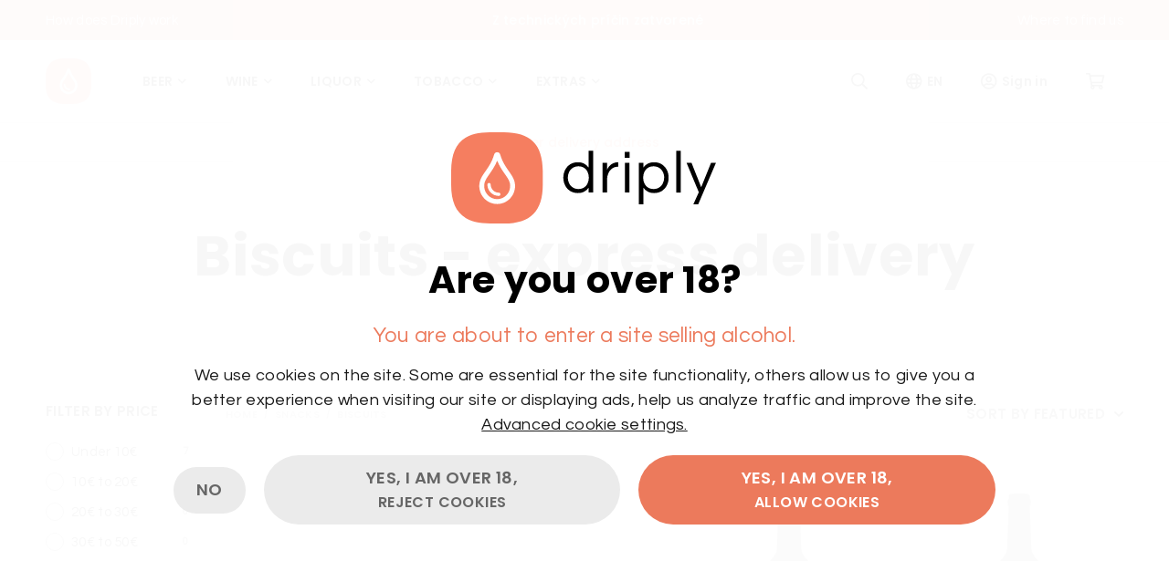

--- FILE ---
content_type: text/html; charset=utf-8
request_url: https://www.driply.sk/snacks/biscuits
body_size: 8132
content:
<!DOCTYPE HTML>
<html lang="en" prefix="og: http://ogp.me/ns#">
<head>
<meta http-equiv="Content-Type" content="text/html; charset=utf-8">
<meta name="viewport" content="width=device-width, height=device-height, initial-scale=1.0, minimum-scale=1.0">
<title>Biscuits - express delivery | Driply</title>
<meta name="description" content="Get delivered your favorite biscuits to your door in 45 minutes! Choose from our selection of biscuits. Fast and easy delivery in your area.">
<meta name="robots" content="index, follow">
<link rel="alternate" href="https://www.driply.sk/pochutiny/keksy" type="text/html" hreflang="sk-sk">
<link rel="canonical" href="https://www.driply.sk/snacks/biscuits">
<meta name="theme-color" content="#fe876b">
<meta name="author" content="WEB DEV s.r.o. - www.web-dev.sk">
<meta property="og:description" content="Get delivered your favorite biscuits to your door in 45 minutes! Choose from our selection of biscuits. Fast and easy delivery in your area.">
<meta property="og:site_name" content="driply.sk">
<meta property="og:locale" content="sk_SK">
<meta property="og:type" content="website">
<meta property="og:image" content="https://www.driply.sk/frontend/theme/images/meta/fb.jpg">
<meta property="og:image:type" content="image">
<meta property="og:image:width" content="1200">
<meta property="og:image:height" content="630">
<meta property="twitter:card" content="summary">
<meta property="twitter:title" content="Biscuits - express delivery">
<link rel="icon" type="image/png" sizes="16x16" href="https://www.driply.sk/frontend/theme/images/favicon/driply-16x16.png">
<link rel="icon" type="image/png" sizes="32x32" href="https://www.driply.sk/frontend/theme/images/favicon/driply-32x32.png">
<link rel="icon" type="image/png" sizes="64x64" href="https://www.driply.sk/frontend/theme/images/favicon/driply-64x64.png">

	<script>
		window.dataLayer = window.dataLayer || [];
		function gtag(){dataLayer.push(arguments);}

		gtag('consent', 'default', {
			'ad_storage': 'denied',
			'analytics_storage': 'denied'
		});

					gtag('set', 'url_passthrough', true);
			</script>
	<script async src="https://www.googletagmanager.com/gtag/js?id=G-15W2TSF0FX"></script>
	<script>
		gtag('js', new Date());

					let parameters = {};

			
			gtag('config', 'G-15W2TSF0FX', parameters);
							gtag('config', 'AW-10996327321');
			</script>
	<script>
		!function(f,b,e,v,n,t,s){
			if(f.fbq)return;n=f.fbq=function(){n.callMethod?
			n.callMethod.apply(n,arguments):n.queue.push(arguments)};
			if(!f._fbq)f._fbq=n;n.push=n;n.loaded=!0;n.version='2.0';
			n.queue=[];t=b.createElement(e);t.async=!0;
			t.src=v;s=b.getElementsByTagName(e)[0];
			s.parentNode.insertBefore(t,s)}(window, document,'script',
			'https://connect.facebook.net/en_US/fbevents.js');
		fbq('consent', 'revoke');
		fbq('init', '705176124120850');
		fbq('track', 'PageView');
	</script>
	<noscript><img height="1" width="1" style="display:none" src="https://www.facebook.com/tr?id=705176124120850&ev=PageView&noscript=1" /></noscript>
<link rel="stylesheet" href="https://www.driply.sk/frontend/theme/dist/main.20231101175857.css" type="text/css">
<script type="text/javascript">var Data = JSON.parse('{"filter":{"page":1,"categories":[64],"attributes":[],"manufacturers":[]},"cart":{"products":[],"shipping":{"price":null,"id":1,"name":"Kuri\u00e9r"},"payment":null,"subtotal":0,"deposit":0,"total":0,"delivery":null,"to_door":null,"price_min":0,"price_min_value":0},"language":"en","template":"Category"}');</script>
</head><body>
<div id="page">
	<div id="page--wrapper" class="  not-scrollable">
	<header class="relative">
		<div class="claim">
			<div class="wrapper--content">
				<p><a href="/frequently-asked-questions">How does Driply work</a></p>

				<h3>
					<span>Z technických príčin zatvorené</span>
											<span>Beer, wine, liquor and tobacco delivered in under 45 minutes.</span>
									</h3>

				<p><a href="/where-to-find-us">Where to find us</a></p>
			</div>
		</div>

		<div class="wrapper--content">
			<button class="menu-toggle" data-menu-responsive="toggle">
				<i class="iconfont iconfont--bars"></i>
				<i class="iconfont iconfont--times"></i>
				<i class="iconfont iconfont--chevron-left"></i>
			</button>

			<div class="wrapper--align">
				<a href="/en" class="logo" title="Driply - express alcohol delivery"></a>
				<p class="text-logo"></p>
				<nav class="nav--main">
					<ul>
						<li>
							<a href="/beer">Beer<i class="iconfont iconfont--angle-down"></i></a>

							<div class="submenu beer">
								<div class="col">
									<ul>
										<li class="heading"><a href="/beer">By category</a></li>
										<li><a href="/beer/lager">Lager</a></li>
										<li><a href="/beer/pale">Pale</a></li>
										<li><a href="/beer/dark-beer">Dark beer</a></li>
										<li><a href="/beer/radler">Radler</a></li>
										<li><a href="/beer/cider">Cider</a></li>
										<li><a href="/beer/non-alcoholic">Non-Alcoholic</a></li>
									</ul>

									<ul>
										<li class="heading"><a href="/beer">By country</a></li>
										<li><a href="/beer/slovak-beer">Slovak beer</a></li>
										<li><a href="/beer/czech-beer">Czech beer</a></li>
																			</ul>
								</div>

								<div class="col">
									<ul>
										<li class="heading"><a href="/beer">By brand</a></li>
										<li><a href="/en/pilsner-urquell">Pilsner Urquell</a></li>
										<li><a href="/en/budweiser-budvar">Budweiser Budvar</a></li>
										<li><a href="/en/kozel">Kozel</a></li>
										<li><a href="/en/kelt">Kelt</a></li>
										<li><a href="/en/zlaty-bazant">Zlatý Bažant</a></li>
										<li><a href="/en/gambrinus">Gambrinus</a></li>
									</ul>
								</div>
							</div>
						</li>
						<li>
							<a href="/wine">Wine<i class="iconfont iconfont--angle-down"></i></a>

							<div class="submenu wine">
								<div class="col">
									<ul>
										<li class="heading"><a href="/wine">By category</a></li>
										<li><a href="/wine/white-wine">White</a></li>
										<li><a href="/wine/red-wine">Red</a></li>
										<li><a href="/wine/pink-wine">Pink</a></li>
										<li><a href="/wine/fruit-wine">Fruit</a></li>
										<li><a href="/wine/sparkling-wine">Sparkling</a></li>
										<li><a href="/wine/barrel-wine" class="highlight">Barrel</a></li>
									</ul>

									<ul>
										<li class="heading"><a href="/wine">According to Residual sugar</a></li>
										<li><a href="/wine/dry-wine">Dry</a></li>
										<li><a href="/wine/semi-dry-wine">Semi-dry</a></li>
										<li><a href="/wine/semi-sweet-wine">Semi-sweet</a></li>
										<li><a href="/wine/sweet-wine">Sweet</a></li>
									</ul>
								</div>

								<div class="col">
									<ul>
										<li class="heading"><a href="/wine">By manufacturer</a></li>
										<li><a href="/en/pereg">Pereg</a></li>
										<li><a href="/en/chateu-topolcianky">Chateu Topoľčianky</a></li>
										<li><a href="/en/primitivo">Primitivo</a></li>
										<li><a href="/en/matysak">Matyšák</a></li>
										<li><a href="/en/movino">Movino</a></li>
										<li><a href="/en/mrva-stanko">Mrva & Stanko</a></li>
										<li><a href="/en/miluron">Miluron</a></li>
									</ul>
								</div>
							</div>
						</li>
						<li>
							<a href="/liquor">Liquor<i class="iconfont iconfont--angle-down"></i></a>

							<div class="submenu drink">
								<div class="col">
									<ul>
										<li class="heading"><a href="/liquor">By category</a></li>
										<li><a href="/liquor/whisky">Whisky</a></li>
										<li><a href="/liquor/vodka">Vodka</a></li>
										<li><a href="/liquor/rum">Rum</a></li>
										<li><a href="/liquor/spirits">Spirits</a></li>
										<li><a href="/en/alkohol/liehoviny">Liehoviny</a></li>
										<li><a href="/liquor/tequila">Tequila</a></li>
										<li><a href="/liquor/gin">Gin</a></li>
										<li><a href="/liquor/brandy">Brandy</a></li>
										<li><a href="/liquor/liqueurs">Liqueurs</a></li>
										<li><a href="/liquor/cognac">Cognac</a></li>
										<li><a href="/liquor/absinth">Absinth</a></li>
										<li><a href="/combo" class="highlight">Combo</a></li>
									</ul>
								</div>

								<div class="col">
									<ul>
										<li class="heading"><a href="/">By brand</a></li>
										<li><a href="/en/jack-daniels">Jack Daniels</a></li>
										<li><a href="/en/finlandia">Finlandia</a></li>
										<li><a href="/en/diplomatico">Diplomatico</a></li>
										<li><a href="/en/captain-morgan">Captain Morgan</a></li>
										<li><a href="/en/russian-standard">Russian Standard</a></li>
										<li><a href="/en/zacapa">Zacapa</a></li>
										<li><a href="/en/jameson">Jameson</a></li>
										<li><a href="/en/bozkov">Božkov</a></li>
										<li><a href="/tatra-tea">Tatra tea</a></li>
									</ul>
								</div>
							</div>
						</li>
						<li>
							<a href="/tobacco">Tobacco<i class="iconfont iconfont--angle-down"></i></a>

							<div class="submenu tobacco">
								<div class="col">
									<ul>
										<li class="heading"><a href="/tobacco">Show all</a></li>
										<li><a href="/tobacco/cigarettes">Cigarettes</a></li>
										<li><a href="/tobacco/e-cigarettes">E-cigarettes</a></li>
										<li><a href="/tobacco/cigars">Cigars</a></li>
										<li><a href="/tobacco/other">Other</a></li>
									</ul>
								</div>
							</div>
						</li>
						<li>
							<a href="/extras">Extras<i class="iconfont iconfont--angle-down"></i></a>

							<div class="submenu extra">
								<div class="col">
									<ul>
										<li class="heading"><a href="/non-alcoholic">Non-alcoholic</a></li>
										<li><a href="/non-alcoholic/cola">Cola</a></li>
										<li><a href="/non-alcoholic/tonic">Tonic</a></li>
										<li><a href="/non-alcoholic/lemonade">Lemonade</a></li>
										<li><a href="/non-alcoholic/mineral-water-soda">Mineral water / Soda</a></li>
										<li><a href="/non-alcoholic/energy-drinks">Energy drinks</a></li>
										<li><a href="/non-alcoholic/ice-tea">Ice tea</a></li>
										<li><a href="/non-alcoholic/juice">Juice</a></li>
										<li><a href="/non-alcoholic/party-drinks">Party drinks</a></li>
									</ul>

									<ul>
										<li class="heading"><a href="/other">Other</a></li>
										<li><a href="/other/ice">Ice</a></li>
										<li><a href="/other/party-supplies">Party supplies</a></li>
										<li><a href="/other/condoms">Condoms</a></li>
										<li><a href="/other/coffee">Coffee</a></li>
									</ul>
								</div>

								<div class="col">
									<ul>
										<li class="heading"><a href="/snacks">Snacks</a></li>
										<li><a href="/snacks/baguettes">Baguettes</a></li>
										<li><a href="/snacks/chips">Chips</a></li>
										<li><a href="/snacks/nuts">Nuts</a></li>
										<li><a href="/snacks/chocolate">Chocolate</a></li>
										<li><a href="/snacks/biscuits">Biscuits</a></li>
										<li><a href="/snacks/chewing-gums">Chewing gums</a></li>
									</ul>
								</div>
							</div>
						</li>
					</ul>
				</nav>

				<nav class="nav--responsive ">
					<ul>
						<li>
							<span>Beer</span>
							<ul>
								<li><a href="/beer" class="show-all">Show all</a></li>
								<li><a href="/beer/lager">Lager</a></li>
								<li><a href="/beer/pale">Pale</a></li>
								<li><a href="/beer/dark-beer">Dark beer</a></li>
								<li><a href="/beer/radler">Radler</a></li>
								<li><a href="/beer/cider">Cider</a></li>
								<li><a href="/beer/non-alcoholic">Non-Alcoholic</a></li>
								<li data-title="Beer">
									<span>By country</span>
									<ul>
										<li><a href="/beer/slovak-beer">Slovak beer</a></li>
										<li><a href="/beer/czech-beer">Czech beer</a></li>
																			</ul>
								</li>
								<li data-title="Beer">
									<span>By brand</span>
									<ul>
										<li><a href="/en/pilsner-urquell">Pilsner Urquell</a></li>
										<li><a href="/en/budweiser-budvar">Budweiser Budvar</a></li>
										<li><a href="/en/kozel">Kozel</a></li>
										<li><a href="/en/kelt">Kelt</a></li>
										<li><a href="/en/zlaty-bazant">Zlatý Bažant</a></li>
										<li><a href="/en/gambrinus">Gambrinus</a></li>
									</ul>
								</li>
							</ul>
						</li>
						<li>
							<span>Wine</span>
							<ul>
								<li><a href="/wine" class="show-all">Show all</a></li>
								<li><a href="/wine/white-wine">White</a></li>
								<li><a href="/wine/red-wine">Red</a></li>
								<li><a href="/wine/pink-wine">Pink</a></li>
								<li><a href="/wine/fruit-wine">Fruit</a></li>
								<li><a href="/wine/sparkling-wine">Sparkling</a></li>
								<li><a href="/wine/barrel-wine">Barrel</a></li>
								<li data-title="Wine">
									<span>According to Residual sugar</span>
									<ul>
										<li><a href="/wine/dry-wine">Dry</a></li>
										<li><a href="/wine/semi-dry-wine">Semi-dry</a></li>
										<li><a href="/wine/semi-sweet-wine">Semi-sweet</a></li>
										<li><a href="/wine/sweet-wine">Sweet</a></li>
									</ul>
								</li>
								<li data-title="Wine">
									<span>By manufacturer</span>
									<ul>
										<li><a href="/en/pereg">Pereg</a></li>
										<li><a href="/en/chateu-topolcianky">Chateu Topoľčianky</a></li>
										<li><a href="/en/primitivo">Primitivo</a></li>
										<li><a href="/en/matysak">Matyšák</a></li>
										<li><a href="/en/movino">Movino</a></li>
										<li><a href="/en/mrva-stanko">Mrva & Stanko</a></li>
										<li><a href="/en/miluron">Miluron</a></li>
									</ul>
								</li>
							</ul>
						</li>
						<li>
							<span>Liquor</span>
							<ul>
								<li><a href="/liquor" class="show-all">Show all</a></li>
								<li><a href="/liquor/whisky">Whisky</a></li>
								<li><a href="/liquor/vodka">Vodka</a></li>
								<li><a href="/liquor/rum">Rum</a></li>
								<li><a href="/liquor/spirits">Spirits</a></li>
								<li><a href="/en/alkohol/liehoviny">Liehoviny</a></li>
								<li><a href="/liquor/tequila">Tequila</a></li>
								<li><a href="/liquor/gin">Gin</a></li>
								<li><a href="/liquor/brandy">Brandy</a></li>
								<li><a href="/liquor/liqueurs">Liqueurs</a></li>
								<li><a href="/liquor/cognac">Cognac</a></li>
								<li><a href="/liquor/absinth">Absinth</a></li>
								<li data-title="Liquor">
									<span>By brand</span>
									<ul>
										<li><a href="/en/jack-daniels">Jack Daniels</a></li>
										<li><a href="/en/finlandia">Finlandia</a></li>
										<li><a href="/en/diplomatico">Diplomatico</a></li>
										<li><a href="/en/captain-morgan">Captain Morgan</a></li>
										<li><a href="/en/russian-standard">Russian Standard</a></li>
										<li><a href="/en/zacapa">Zacapa</a></li>
										<li><a href="/en/jameson">Jameson</a></li>
										<li><a href="/en/bozkov">Božkov</a></li>
										<li><a href="/tatra-tea">Tatra tea</a></li>
									</ul>
								</li>
								<li><a href="/combo">Combo</a></li>
							</ul>
						</li>
						<li>
							<span>Tobacco</span>
							<ul>
								<li><a href="/tobacco" class="show-all">Show all</a></li>
								<li><a href="/tobacco/cigarettes">Cigarettes</a></li>
								<li><a href="/tobacco/e-cigarettes">E-cigarettes</a></li>
								<li><a href="/tobacco/cigars">Cigars</a></li>
								<li><a href="/tobacco/other">Other</a></li>
							</ul>
						</li>
						<li>
							<span>Non-alcoholic</span>
							<ul>
								<li><a href="/non-alcoholic" class="show-all">Show all</a></li>
								<li><a href="/non-alcoholic/cola">Cola</a></li>
								<li><a href="/non-alcoholic/tonic">Tonic</a></li>
								<li><a href="/non-alcoholic/lemonade">Lemonade</a></li>
								<li><a href="/non-alcoholic/mineral-water-soda">Mineral water / Soda</a></li>
								<li><a href="/non-alcoholic/energy-drinks">Energy drinks</a></li>
								<li><a href="/non-alcoholic/ice-tea">Ice tea</a></li>
								<li><a href="/non-alcoholic/juice">Juice</a></li>
								<li><a href="/non-alcoholic/party-drinks">Party drinks</a></li>
							</ul>
						</li>
						<li>
							<span>Snacks</span>
							<ul>
								<li><a href="/snacks" class="show-all">Show all</a></li>
								<li><a href="/snacks/baguettes">Baguettes</a></li>
								<li><a href="/snacks/chips">Chips</a></li>
								<li><a href="/snacks/nuts">Nuts</a></li>
								<li><a href="/snacks/chocolate">Chocolate</a></li>
								<li><a href="/snacks/biscuits">Biscuits</a></li>
								<li><a href="/snacks/chewing-gums">Chewing gums</a></li>
							</ul>
						</li>
						<li>
							<span>Other</span>
							<ul>
								<li><a href="/other" class="show-all">Show all</a></li>
								<li><a href="/other/ice">Ice</a></li>
								<li><a href="/other/party-supplies">Party supplies</a></li>
								<li><a href="/other/condoms">Condoms</a></li>
								<li><a href="/other/coffee">Coffee</a></li>
							</ul>
						</li>
						<li>
							<span>Info</span>
							<ul>
								<li><a href="/en/blog">Blog</a></li>
								<li><a href="/frequently-asked-questions">FAQ</a></li>
								<li><a href="/where-to-find-us">Where to find us</a></li>
								<li><a href="/terms-and-conditions">Terms & Conditions</a></li>
								<li><a href="/privacy-policy">Privacy Policy</a></li>
								<li><a href="/en/cookies">Cookies</a></li>
								<li><a href="/contact" class="show-all">Contact</a></li>
							</ul>
						</li>
						<li><a data-language="open"><i class="iconfont iconfont--globe"></i>EN</a></li>
													<li><a href="https://www.driply.sk/snacks/biscuits?login" rel=”nofollow”><i class="iconfont iconfont--user-circle"></i>Sign in</a></li>
											</ul>
				</nav>
			</div>

			<div class="wrapper--align">
				<button class="search" data-search="open"><i class="iconfont iconfont--search"></i></button>
				<button class="with-text" data-language="open"><i class="iconfont iconfont--globe"></i>EN</button>
									<a href="https://www.driply.sk/snacks/biscuits?login" rel=”nofollow” class="button with-text"><i class="iconfont iconfont--user-circle"></i>Sign in</a>
								<button class="with-text cart" data-cart="open"><i class="iconfont iconfont--cart"></i><span data-cart="amount-sum" class="hidden">0</span></button>
			</div>
		</div>

					<div class="delivery">
				<button data-location="open" class="highlight">
											Enter delivery address									</button>
			</div>
			</header>

<section class="content--header content--header-category">
	<div class="wrapper--content2">
		<h1>Biscuits - express delivery</h1>

		<ul>
					</ul>
	</div>
</section>
<section class="products-category--list">
	<div class="wrapper--content2">
		<aside class="filter--aside">
	<div class="filter--aside--item item--title item--mobile">
		<h2>Sort & Filter</h2>
	</div>

	<div class="item--submit item--mobile">
		<button class="btn--primary" data-drawer-aside="close-top">Show</button>
	</div>

	<div class="filter--aside--item item--list item--list-radio item--order item--mobile">
		<h3>Zoradiť podľa</h3>

		<ul>
							<li class="item current" data-order="popularity" data-filter="order"><span class="style"></span><p>Featured</p></li>
							<li class="item" data-order="price" data-sort="asc" data-filter="order"><span class="style"></span><p>Price: Low to High</p></li>
							<li class="item" data-order="price" data-sort="desc" data-filter="order"><span class="style"></span><p>Price: High to Low</p></li>
							<li class="item" data-order="name" data-sort="asc" data-filter="order"><span class="style"></span><p>Name: A-Z</p></li>
							<li class="item" data-order="name" data-sort="desc" data-filter="order"><span class="style"></span><p>Name: Z-A</p></li>
					</ul>
	</div>

	<div class="filter--aside--item item--list item--list-radio">
		<h3>Filter by Price</h3>

		<ul>
							<li class="item" data-to="10" data-filter="price"><span class="style"></span><p>Under 10€</p><span class="count">7</span></li>
							<li class="item" data-from="10" data-to="20" data-filter="price"><span class="style"></span><p>10€ to 20€</p><span class="count">0</span></li>
							<li class="item" data-from="20" data-to="30" data-filter="price"><span class="style"></span><p>20€ to 30€</p><span class="count">0</span></li>
							<li class="item" data-from="30" data-to="50" data-filter="price"><span class="style"></span><p>30€ to 50€</p><span class="count">0</span></li>
							<li class="item" data-from="50" data-filter="price"><span class="style"></span><p>50€ and more</p><span class="count">0</span></li>
							<li class="item current" data-filter="price"><span class="style"></span><p>View All</p><span class="count">7</span></li>
					</ul>
	</div>

	</aside>		<div class="list">
	<div class="header">
		<div class="col">
			<div id="breadcrumbs"><a href="https://www.driply.sk">Home</a><span class="separator">/</span><a href="https://www.driply.sk/snacks">Snacks</a><span class="separator">/</span><p>Biscuits</p></div>
<script type="application/ld+json">{"@context":"https://schema.org","@type":"BreadcrumbList","itemListElement":[{"@type":"ListItem","position":1,"name":"Home","item":"https://www.driply.sk"},{"@type":"ListItem","position":2,"name":"Snacks","item":"https://www.driply.sk/snacks"},{"@type":"ListItem","position":3,"name":"Biscuits"}]}</script>		</div>

		<div>
			<button class="filter--button" data-drawer-aside="open"><i class="iconfont iconfont--sliders-v"></i>Filter</button>

			<select class="select-single" name="search--order">
									<option data-order="popularity" selected>Sort by Featured</option>
									<option data-order="price" data-sort="asc">Sort by price: Low to High</option>
									<option data-order="price" data-sort="desc">Sort by price: High to Low</option>
									<option data-order="name" data-sort="asc">Sort by name: A-Z</option>
									<option data-order="name" data-sort="desc">Sort by name: Z-A</option>
							</select>
		</div>
	</div>

	<ul class="products--list products--list-grid"><li class="product splide__slide" data-product="{&quot;id&quot;:809,&quot;name&quot;:&quot;Mila Sedita 50g&quot;,&quot;link&quot;:&quot;https:\/\/www.driply.sk\/en\/mila-sedita-p809&quot;,&quot;image&quot;:&quot;https:\/\/www.driply.sk\/assets\/images\/2022\/mila-keks.png&quot;,&quot;price&quot;:1.25,&quot;input_limit&quot;:4}">
	<div class="thumbnail">
		<a href="https://www.driply.sk/en/mila-sedita-p809">
			<img src="https://www.driply.sk/assets/images/2022/_resampled/resize-350-435--mila-keks.png" alt="Mila Sedita 50g" loading="eager">
					</a>

			</div>
	<h3 class="title"><a href="https://www.driply.sk/en/mila-sedita-p809">Mila Sedita 50g</a></h3>
	</li><li class="product splide__slide" data-product="{&quot;id&quot;:2693,&quot;name&quot;:&quot;Mi\u0148onky&quot;,&quot;link&quot;:&quot;https:\/\/www.driply.sk\/en\/minonky-p2693&quot;,&quot;image&quot;:&quot;https:\/\/www.driply.sk\/assets\/images\/2022\/minonky-smotanove.png&quot;,&quot;price&quot;:0.9,&quot;input_limit&quot;:20}">
	<div class="thumbnail">
		<a href="https://www.driply.sk/en/minonky-p2693">
			<img src="https://www.driply.sk/assets/images/2022/_resampled/resize-350-435--minonky-smotanove.png" alt="Miňonky" loading="eager">
					</a>

			</div>
	<h3 class="title"><a href="https://www.driply.sk/en/minonky-p2693">Miňonky</a></h3>
	</li><li class="product splide__slide" data-product="{&quot;id&quot;:3307,&quot;name&quot;:&quot;FarciFrutto marhu\u013ea 28g&quot;,&quot;link&quot;:&quot;https:\/\/www.driply.sk\/en\/farcifrutto-28g-p3307&quot;,&quot;price&quot;:0.7,&quot;input_limit&quot;:20}">
	<div class="thumbnail">
		<a href="https://www.driply.sk/en/farcifrutto-28g-p3307">
							<div class="product--img placeholder"></div>
			
					</a>

			</div>
	<h3 class="title"><a href="https://www.driply.sk/en/farcifrutto-28g-p3307">FarciFrutto marhuľa 28g</a></h3>
	</li><li class="product splide__slide" data-product="{&quot;id&quot;:3308,&quot;name&quot;:&quot;FarciKao kakao 28g&quot;,&quot;link&quot;:&quot;https:\/\/www.driply.sk\/en\/farcikao-28g-p3308&quot;,&quot;price&quot;:0.7,&quot;input_limit&quot;:20}">
	<div class="thumbnail">
		<a href="https://www.driply.sk/en/farcikao-28g-p3308">
							<div class="product--img placeholder"></div>
			
					</a>

			</div>
	<h3 class="title"><a href="https://www.driply.sk/en/farcikao-28g-p3308">FarciKao kakao 28g</a></h3>
	</li><li class="product splide__slide" data-product="{&quot;id&quot;:3349,&quot;name&quot;:&quot;Lina ara\u0161idov\u00e1 hork\u00e1 50g&quot;,&quot;link&quot;:&quot;https:\/\/www.driply.sk\/en\/lina-arasidova-horka-50g-p3349&quot;,&quot;price&quot;:0.9,&quot;input_limit&quot;:5}">
	<div class="thumbnail">
		<a href="https://www.driply.sk/en/lina-arasidova-horka-50g-p3349">
							<div class="product--img placeholder"></div>
			
					</a>

			</div>
	<h3 class="title"><a href="https://www.driply.sk/en/lina-arasidova-horka-50g-p3349">Lina arašidová horká 50g</a></h3>
	</li><li class="product splide__slide" data-product="{&quot;id&quot;:3360,&quot;name&quot;:&quot;FarciMilk mlie\u010dny 28g&quot;,&quot;link&quot;:&quot;https:\/\/www.driply.sk\/en\/farcimilk-mliecny-28g-p3360&quot;,&quot;price&quot;:0.7,&quot;input_limit&quot;:20}">
	<div class="thumbnail">
		<a href="https://www.driply.sk/en/farcimilk-mliecny-28g-p3360">
							<div class="product--img placeholder"></div>
			
					</a>

			</div>
	<h3 class="title"><a href="https://www.driply.sk/en/farcimilk-mliecny-28g-p3360">FarciMilk mliečny 28g</a></h3>
	</li><li class="product splide__slide" data-product="{&quot;id&quot;:3449,&quot;name&quot;:&quot;Veneto Wafers kakakov\u00e9 65g&quot;,&quot;link&quot;:&quot;https:\/\/www.driply.sk\/en\/veneto-wafers-kakakove-65g-p3449&quot;,&quot;price&quot;:1,&quot;input_limit&quot;:20}">
	<div class="thumbnail">
		<a href="https://www.driply.sk/en/veneto-wafers-kakakove-65g-p3449">
							<div class="product--img placeholder"></div>
			
					</a>

			</div>
	<h3 class="title"><a href="https://www.driply.sk/en/veneto-wafers-kakakove-65g-p3449">Veneto Wafers kakakové 65g</a></h3>
	</li></ul>

	
	<div class="products--not-found hidden">
		<i class="iconfont iconfont--exclamation-circle"></i>
		<p class="h3">No products were found matching your selection.</p>
	</div>
</div>	</div>
</section>


<script type="application/ld+json">[{"@context":"https://schema.org/","@type":"Product","name":"Mila Sedita 50g","url":"https://www.driply.sk/en/mila-sedita-p809","sku":"P809","image":["https://www.driply.sk/assets/images/2022/mila-keks.png"],"gtin":"8584004030000","description":null,"brand":{"@type":"Brand","name":"Sedita","url":"https://www.driply.sk/sedita"},"offers":{"@type":"Offer","url":"https://www.driply.sk/en/mila-sedita-p809","itemCondition":"https://schema.org/NewCondition","availability":"https://schema.org/InStock","seller":{"@type":"Organization","name":"Driply"},"priceCurrency":"EUR","price":1.25}},{"@context":"https://schema.org/","@type":"Product","name":"Miňonky","url":"https://www.driply.sk/en/minonky-p2693","sku":"P2693","image":["https://www.driply.sk/assets/images/2022/minonky-smotanove.png"],"gtin":"8593894809726","description":null,"brand":{"@type":"Brand","name":"opavia","url":"https://www.driply.sk/opavia"},"offers":{"@type":"Offer","url":"https://www.driply.sk/en/minonky-p2693","itemCondition":"https://schema.org/NewCondition","availability":"https://schema.org/InStock","seller":{"@type":"Organization","name":"Driply"},"priceCurrency":"EUR","price":0.9}},{"@context":"https://schema.org/","@type":"Product","name":"FarciFrutto marhuľa 28g","url":"https://www.driply.sk/en/farcifrutto-28g-p3307","sku":"P3307","image":null,"gtin":"8004905550280","description":null,"brand":{"@type":"Brand","name":"Midi","url":"https://www.driply.sk/midi"},"offers":{"@type":"Offer","url":"https://www.driply.sk/en/farcifrutto-28g-p3307","itemCondition":"https://schema.org/NewCondition","availability":"https://schema.org/InStock","seller":{"@type":"Organization","name":"Driply"},"priceCurrency":"EUR","price":0.7}},{"@context":"https://schema.org/","@type":"Product","name":"FarciKao kakao 28g","url":"https://www.driply.sk/en/farcikao-28g-p3308","sku":"P3308","image":null,"gtin":"8004905550242","description":null,"brand":{"@type":"Brand","name":"Midi","url":"https://www.driply.sk/midi"},"offers":{"@type":"Offer","url":"https://www.driply.sk/en/farcikao-28g-p3308","itemCondition":"https://schema.org/NewCondition","availability":"https://schema.org/InStock","seller":{"@type":"Organization","name":"Driply"},"priceCurrency":"EUR","price":0.7}},{"@context":"https://schema.org/","@type":"Product","name":"Lina arašidová horká 50g","url":"https://www.driply.sk/en/lina-arasidova-horka-50g-p3349","sku":"P3349","image":null,"gtin":"8584004025181","description":null,"brand":{"@type":"Brand","name":"Sedita","url":"https://www.driply.sk/sedita"},"offers":{"@type":"Offer","url":"https://www.driply.sk/en/lina-arasidova-horka-50g-p3349","itemCondition":"https://schema.org/NewCondition","availability":"https://schema.org/InStock","seller":{"@type":"Organization","name":"Driply"},"priceCurrency":"EUR","price":0.9}},{"@context":"https://schema.org/","@type":"Product","name":"FarciMilk mliečny 28g","url":"https://www.driply.sk/en/farcimilk-mliecny-28g-p3360","sku":"P3360","image":null,"gtin":null,"description":null,"brand":{"@type":"Brand","name":"Midi","url":"https://www.driply.sk/midi"},"offers":{"@type":"Offer","url":"https://www.driply.sk/en/farcimilk-mliecny-28g-p3360","itemCondition":"https://schema.org/NewCondition","availability":"https://schema.org/InStock","seller":{"@type":"Organization","name":"Driply"},"priceCurrency":"EUR","price":0.7}},{"@context":"https://schema.org/","@type":"Product","name":"Veneto Wafers kakakové 65g","url":"https://www.driply.sk/en/veneto-wafers-kakakove-65g-p3449","sku":"P3449","image":null,"gtin":"5310002703805","description":null,"brand":{"@type":"Brand","name":"EVROPA","url":"https://www.driply.sk/evropa"},"offers":{"@type":"Offer","url":"https://www.driply.sk/en/veneto-wafers-kakakove-65g-p3449","itemCondition":"https://schema.org/NewCondition","availability":"https://schema.org/InStock","seller":{"@type":"Organization","name":"Driply"},"priceCurrency":"EUR","price":1}}]</script>
<section id="navigation">
	<a href="/en/blog" class="blog">
		<span class="title">Get inspiration<br>from our blog</span>
		<span class="link">Show articles</span>
	</a>
	<a href="https://www.instagram.com/driply.sk/" class="instagram" target="_blank">
		<span class="title">Follow us<br>on Instagram</span>
		<span class="link">@driply.sk</span>
	</a>
</section><section id="top">
	<div class="wrapper--content2">
		<div class="boxes">
			<div class="box">
				<h4>Top products</h4>
				<ul class="products"><li class="product">
	<div class="thumbnail">
		<a href="https://www.driply.sk/en/nicolaus-vodka-extra-jemna-p485">
			<img src="https://www.driply.sk/assets/images/2022/nicolaus-vodka-extra-jemna.png" width="350" height="435" alt="Nicolaus vodka extra jemná" loading="lazy">		</a>
	</div>
	<h3 class="title"><a href="https://www.driply.sk/en/nicolaus-vodka-extra-jemna-p485">Nicolaus vodka extra jemná</a></h3>
	<p class="price">12,50 €</p>
</li><li class="product">
	<div class="thumbnail">
		<a href="https://www.driply.sk/captain-morgan-rum-p2992?variation=488">
			<img src="https://www.driply.sk/assets/images/2022/captain-morgan-spiced-gold.png" width="350" height="435" alt="Captain Morgan Spiced 0,7l" loading="lazy">		</a>
	</div>
	<h3 class="title"><a href="https://www.driply.sk/captain-morgan-rum-p2992?variation=488">Captain Morgan Spiced 0,7l</a></h3>
	<p class="price">19,80 €</p>
</li><li class="product">
	<div class="thumbnail">
		<a href="https://www.driply.sk/en/pilsner-urquell-leziak-p2393">
			<img src="https://www.driply.sk/assets/images/2022/pilsner-urquell.png" width="350" height="435" alt="Pilsner Urquell 12°" loading="lazy">		</a>
	</div>
	<h3 class="title"><a href="https://www.driply.sk/en/pilsner-urquell-leziak-p2393">Pilsner Urquell 12°</a></h3>
	<p class="price">1,90 €</p>
</li></ul>
			</div>

			<div class="box">
				<h4>Combo</h4>
				<ul class="products"><li class="product">
	<div class="thumbnail">
		<a href="https://www.driply.sk/en/cuba-libre-p2669">
			<img src="https://www.driply.sk/assets/images/2022/multipack-cuba-libre.png" width="350" height="435" alt="Cuba Libre" loading="lazy">		</a>
	</div>
	<h3 class="title"><a href="https://www.driply.sk/en/cuba-libre-p2669">Cuba Libre</a></h3>
	<p class="price">19,90 €</p>
</li><li class="product">
	<div class="thumbnail">
		<a href="https://www.driply.sk/en/aperol-spritz-p2656">
			<img src="https://www.driply.sk/assets/images/2022/multipack-aperol-spritz.png" width="350" height="435" alt="Aperol Spritz" loading="lazy">		</a>
	</div>
	<h3 class="title"><a href="https://www.driply.sk/en/aperol-spritz-p2656">Aperol Spritz</a></h3>
	<p class="price">22,00 €</p>
</li><li class="product">
	<div class="thumbnail">
		<a href="https://www.driply.sk/en/whisky-amp-cola-p2677">
			<img src="https://www.driply.sk/assets/images/2022/multipack-whisky-cola.png" width="350" height="435" alt="Whisky Grant´s   &amp; Cola" loading="lazy">		</a>
	</div>
	<h3 class="title"><a href="https://www.driply.sk/en/whisky-amp-cola-p2677">Whisky Grant´s   &amp; Cola</a></h3>
	<p class="price">19,20 €</p>
</li></ul>
			</div>

			<div class="box">
				<div class="reviews">
											<p><i>"Visit on the bank holiday, nothing at home and everything closed. Luckily, Driply courier surprised me with a quick delivery. Thanks again."</i> <b>— Dagmar N. —</b> Chrenová, Nitra</p>
									</div>
			</div>
		</div>
	</div>
</section><footer>
	<div class="wrapper--content2">
		<div class="row">
			<div class="col about">
				<a href="/en" class="logo"><img src="/frontend/theme/images/logo/driply-text.svg" alt="driply.sk logo" title="Driply - express alcohol delivery"></a>
				<p>Driply is an express alcohol delivery service that provides a quick and most comfortable way to buy beer, wine, alcohol and tobacco.<br>Delivered right to your door <span>under 45 minutes.</span></p>

				<p class="phone"><a class="btn btn--text-bg" href="tel:+421949000366"><i class="iconfont iconfont--phone"></i>0949 000 366</a></p>

				<div class="online-status">
					<div class="status offline"></div>
					<p>Z technických príčin zatvorené</p>
				</div>
			</div>

			<div class="col categories">
				<ul>
					<li><a href="/beer">Beer</a></li>
					<li><a href="/wine">Wine</a></li>
					<li><a href="/liquor">Liquor</a></li>
					<li><a href="/tobacco">Tobacco</a></li>
					<li><a href="/non-alcoholic">Non-alcoholic</a></li>
					<li><a href="/snacks">Snacks</a></li>
					<li><a href="/other">Other</a></li>
				</ul>
			</div>

			<div class="col links">
				<ul>
										<li><a href="/my-account">My account</a></li>
					<li><a href="/en/blog">Blog</a></li>
					<li><a href="/contact">Contact</a></li>
					<li><a href="/frequently-asked-questions">Frequently asked Questions</a></li>
					<li><a href="/where-to-find-us">Where to find us</a></li>
					<li><a href="/terms-and-conditions">Terms & Conditions</a></li>
					<li><a href="/privacy-policy">Privacy Policy</a></li>
					<li><a href="/en/cookies">Cookies</a></li>
											<li><a href="https://www.wise-drinking.com" target="_blank">Wise Drinking</a></li>
									</ul>
			</div>

			<div class="col">
				<div class="social">
					<a href="https://www.facebook.com/driply.sk" target="_blank"><i class="iconfont iconfont--facebook"></i></a>
					<a href="https://www.instagram.com/driply.sk/" target="_blank"><i class="iconfont iconfont--instagram"></i></a>
					<a href="https://www.twitter.com/driply_sk" target="_blank"><i class="iconfont iconfont--twitter"></i></a>
					<a href="https://www.pinterest.com/driply_sk" target="_blank"><i class="iconfont iconfont--pinterest"></i></a>
				</div>

				<div class="newsletter">
	<h4>Sign up for the newsletter<br><span>get best discounts and deals</span></h4>
	<form data-newsletter="form">
		<input name="email" type="text" placeholder="Your e-mail">
		<button type="submit" title="Submit"><i class="iconfont iconfont--arrow-right"></i></button>

		<div class="error-container">
			<div class="message" data-error="empty">
				<div class="inner">
					<i class="iconfont iconfont--exclamation-circle"></i>
					<p>Please fill in the e-mail.</p>
				</div>
			</div>
			<div class="message" data-error="email">
				<div class="inner">
					<i class="iconfont iconfont--exclamation-circle"></i>
					<p>E-mail is in the incorrect format.</p>
				</div>
			</div>
		</div>
	</form>
</div>			</div>
		</div>

		<div class="row copyright">
			<p>All Rights Reserved © 2021 - 2026 driply.sk</p>

			<div class="payment-options">
				<p>Payment options</p>
				<ul>
					<li class="cash" title="Cash on delivery"><i class="iconfont iconfont--money-bill"></i></li>
					<li><img src="/frontend/theme/images/payment/visa.svg" alt="Visa" title="By Visa card"></li>
					<li><img src="/frontend/theme/images/payment/mastercard-alt.svg" alt="MasterCard" title="By MasterCard"></li>
									</ul>
			</div>
		</div>
	</div>
</footer>
</div>
</div>
<div class="drawer" id="search--box" data-drawer="search--box">
	<div class="wrapper--content2">
		<button class="close" title="close" data-drawer="close"><i class="iconfont iconfont--times"></i></button>
		<h2>What are you looking for?</h2>
		<form autocomplete="off" method="get" action="/search">
			<input name="query" data-search="query" type="text" placeholder="product, category, or product code ..." autocomplete="off">
			<button type="submit" title="Send"><i class="iconfont iconfont--search"></i></button>
		</form>

		<div class="spinner--circle hidden"><div class="loader"></div></div>
		<ul class="products"></ul>
	</div>
</div><div class="drawer" id="language" data-drawer="language">
	<div class="wrapper--content2">
		<button class="close" title="close" data-drawer="close"><i class="iconfont iconfont--times"></i></button>

		<h2>Select your preferred language</h2>
		<ul>
			<li><a href="/pochutiny/keksy" class="btn--text-bg">Slovenčina</a></li>
			<li><a href="/snacks/biscuits" class="btn--text-bg current">English</a></li>
		</ul>
	</div>
</div><div class="drawer cart--empty" id="cart" data-drawer="cart">
	<div class="wrapper--content2">
		<button class="close" title="close" data-drawer="close"><i class="iconfont iconfont--times"></i></button>

		<h2>Shopping Cart</h2>

		<div class="container container--products">
			<div class="products">
							</div>

			<div class="aside">
				<div class="totals">
					<h4>Cart totals</h4>

					<div class="row">
						<p class="title">Subtotal</p>
						<p class="val price"><span data-cart="price-subtotal">0,00</span> €</p>
					</div>

					<div class="row alert hidden" data-cart="price-min">
						<i class="iconfont iconfont--exclamation-circle"></i><p>
															SUMMER PROMO: Fee for an order of only tobacco products is now only <span data-cart="price-min-limit">0</span> €.
													</p>
					</div>

					<div class="row hidden" data-cart="deposit">
						<p class="title">Deposit packaging</p>
						<p class="val price"><span data-cart="price-deposit">0,00</span> €</p>
					</div>

					<div class="row hidden">
						<p class="title">Shipping</p>
						<p class="val price" data-cart="delivery"></p>
					</div>

					
					<div class="row">
						<p class="title">Address</p>

						<div class="val address">
							<address class="hidden">
								<p data-location="line-1"></p>
								<p data-location="line-2"></p>
							</address>
								<button class="btn--text-primary" data-location="open">Enter address</button>
						</div>
					</div>

					<div class="total row">
						<p class="title">Total</p>
						<p class="price val"><span data-cart="price-total-without-min">0,00</span> €</p>
					</div>

									</div>

				<button data-drawer="close" class="btn--text continue">Continue shopping</button>
			</div>
		</div>

		<div class="container container--empty">
			<i class="iconfont iconfont--cart"></i>
			<h3>Your shopping cart is empty. Let's change that.</h3>
			<button data-drawer="close">Start shopping</button>
		</div>
	</div>
</div><div id="consent">
	<div class="wrapper">
		<div class="logo">
			<img src="/frontend/theme/images/logo/driply-text.svg" alt="driply.sk logo" title="driply - express alcohol delivery">
		</div>
		<h2 class="title">Are you over 18?</h2>
		<p class="subtitle">You are about to enter a site selling alcohol.</p>
		<p class="text">We use cookies on the site. Some are essential for the site functionality, others allow us to give you a better experience when visiting our site or displaying ads, help us analyze traffic and improve the site. <a href="/en/cookies">Advanced cookie settings.</a></p>

		<div class="button-container">
			<button class="btn--secondary" data-consent="no">No</button>
			<button class="btn--secondary" data-consent="reject">Yes, I am over 18,<span>reject cookies</span></button>
			<button class="btn--primary" data-consent="allow">Yes, I am over 18,<span>allow cookies</span></button>
		</div>
	</div>
</div>
<script type="text/javascript" src="https://www.driply.sk/i18n.en.20231101175857.js"></script>
<script type="text/javascript" src="https://www.driply.sk/frontend/theme/dist/main.20231101175857.js"></script>
</body>
</html>

--- FILE ---
content_type: text/css
request_url: https://www.driply.sk/frontend/theme/dist/main.20231101175857.css
body_size: 137799
content:
@import url(https://fonts.googleapis.com/css2?family=Poppins:wght@100;200;300;400;500;600;700;800;900&display=swap);@import url(https://fonts.googleapis.com/css2?family=Questrial&display=swap);@font-face{font-family:iconfont;src:url("[data-uri]?#iefix") format("embedded-opentype"),url("[data-uri]") format("woff"),url("[data-uri]") format("woff2"),url("[data-uri]") format("truetype"),url("[data-uri]#iconfont") format("svg")}.iconfont{line-height:1}.iconfont:before{font-family:iconfont!important;font-style:normal;font-weight:400!important;vertical-align:top}.iconfont--angle-down:before{content:"\f101"}.iconfont--angle-left:before{content:"\f102"}.iconfont--angle-right:before{content:"\f103"}.iconfont--arrow-left-long:before{content:"\f104"}.iconfont--arrow-right-long:before{content:"\f105"}.iconfont--arrow-right:before{content:"\f106"}.iconfont--at:before{content:"\f107"}.iconfont--award:before{content:"\f108"}.iconfont--badge-percent:before{content:"\f109"}.iconfont--bars:before{content:"\f10a"}.iconfont--briefcase:before{content:"\f10b"}.iconfont--cart-minus:before{content:"\f10c"}.iconfont--cart-plus:before{content:"\f10d"}.iconfont--cart:before{content:"\f10e"}.iconfont--check-circle:before{content:"\f10f"}.iconfont--check-double:before{content:"\f110"}.iconfont--check:before{content:"\f111"}.iconfont--chevron-down:before{content:"\f112"}.iconfont--chevron-left:before{content:"\f113"}.iconfont--chevron-right:before{content:"\f114"}.iconfont--circle-bolt:before{content:"\f115"}.iconfont--comment-question:before{content:"\f116"}.iconfont--credit-card:before{content:"\f117"}.iconfont--exclamation-circle:before{content:"\f118"}.iconfont--exclamation-triangle:before{content:"\f119"}.iconfont--facebook:before{content:"\f11a"}.iconfont--file-pdf:before{content:"\f11b"}.iconfont--gift-card:before{content:"\f11c"}.iconfont--glass:before{content:"\f11d"}.iconfont--globe:before{content:"\f11e"}.iconfont--history:before{content:"\f11f"}.iconfont--home:before{content:"\f120"}.iconfont--instagram:before{content:"\f121"}.iconfont--linkedin:before{content:"\f122"}.iconfont--location:before{content:"\f123"}.iconfont--marker:before{content:"\f124"}.iconfont--minus:before{content:"\f125"}.iconfont--money-bill:before{content:"\f126"}.iconfont--phone-alt:before{content:"\f127"}.iconfont--phone-circle:before{content:"\f128"}.iconfont--phone:before{content:"\f129"}.iconfont--pinterest:before{content:"\f12a"}.iconfont--plus:before{content:"\f12b"}.iconfont--search:before{content:"\f12c"}.iconfont--sliders-v:before{content:"\f12d"}.iconfont--stopwatch:before{content:"\f12e"}.iconfont--times-circle:before{content:"\f12f"}.iconfont--times:before{content:"\f130"}.iconfont--tint:before{content:"\f131"}.iconfont--truck-fast:before{content:"\f132"}.iconfont--truck:before{content:"\f133"}.iconfont--twitter:before{content:"\f134"}.iconfont--user-circle:before{content:"\f135"}.iconfont--user-headset:before{content:"\f136"}.iconfont--wine-glass:before{content:"\f137"}body.compensate-for-scrollbar{overflow:hidden}.fancybox-active{height:auto}.fancybox-is-hidden{left:-9999px;margin:0;position:absolute!important;top:-9999px;visibility:hidden}.fancybox-container{-webkit-backface-visibility:hidden;height:100%;left:0;outline:none;position:fixed;-webkit-tap-highlight-color:transparent;top:0;-ms-touch-action:manipulation;touch-action:manipulation;transform:translateZ(0);width:100%;z-index:99992}.fancybox-container *{box-sizing:border-box}.fancybox-bg,.fancybox-inner,.fancybox-outer,.fancybox-stage{bottom:0;left:0;position:absolute;right:0;top:0}.fancybox-outer{-webkit-overflow-scrolling:touch;overflow-y:auto}.fancybox-bg{background:#1e1e1e;opacity:0;transition-duration:inherit;transition-property:opacity;transition-timing-function:cubic-bezier(.47,0,.74,.71)}.fancybox-is-open .fancybox-bg{opacity:.9;transition-timing-function:cubic-bezier(.22,.61,.36,1)}.fancybox-caption,.fancybox-infobar,.fancybox-navigation .fancybox-button,.fancybox-toolbar{direction:ltr;opacity:0;position:absolute;transition:opacity .25s ease,visibility 0s ease .25s;visibility:hidden;z-index:99997}.fancybox-show-caption .fancybox-caption,.fancybox-show-infobar .fancybox-infobar,.fancybox-show-nav .fancybox-navigation .fancybox-button,.fancybox-show-toolbar .fancybox-toolbar{opacity:1;transition:opacity .25s ease 0s,visibility 0s ease 0s;visibility:visible}.fancybox-infobar{color:#ccc;font-size:13px;-webkit-font-smoothing:subpixel-antialiased;height:44px;left:0;line-height:44px;min-width:44px;mix-blend-mode:difference;padding:0 10px;pointer-events:none;top:0;-webkit-touch-callout:none;-webkit-user-select:none;-moz-user-select:none;-ms-user-select:none;user-select:none}.fancybox-toolbar{right:0;top:0}.fancybox-stage{direction:ltr;overflow:visible;transform:translateZ(0);z-index:99994}.fancybox-is-open .fancybox-stage{overflow:hidden}.fancybox-slide{-webkit-backface-visibility:hidden;display:none;height:100%;left:0;outline:none;overflow:auto;-webkit-overflow-scrolling:touch;padding:44px;position:absolute;text-align:center;top:0;transition-property:transform,opacity;white-space:normal;width:100%;z-index:99994}.fancybox-slide:before{content:"";display:inline-block;font-size:0;height:100%;vertical-align:middle;width:0}.fancybox-is-sliding .fancybox-slide,.fancybox-slide--current,.fancybox-slide--next,.fancybox-slide--previous{display:block}.fancybox-slide--image{overflow:hidden;padding:44px 0}.fancybox-slide--image:before{display:none}.fancybox-content{background:#fff;display:inline-block;margin:0;max-width:100%;overflow:auto;-webkit-overflow-scrolling:touch;padding:44px;position:relative;text-align:left;vertical-align:middle}.fancybox-slide--image .fancybox-content{animation-timing-function:cubic-bezier(.5,0,.14,1);-webkit-backface-visibility:hidden;background:transparent;background-repeat:no-repeat;background-size:100% 100%;left:0;max-width:none;overflow:visible;padding:0;position:absolute;top:0;-ms-transform-origin:top left;transform-origin:top left;transition-property:transform,opacity;-webkit-user-select:none;-moz-user-select:none;-ms-user-select:none;user-select:none;z-index:99995}.fancybox-can-zoomOut .fancybox-content{cursor:zoom-out}.fancybox-can-zoomIn .fancybox-content{cursor:zoom-in}.fancybox-can-pan .fancybox-content,.fancybox-can-swipe .fancybox-content{cursor:-webkit-grab;cursor:grab}.fancybox-is-grabbing .fancybox-content{cursor:-webkit-grabbing;cursor:grabbing}.fancybox-container [data-selectable=true]{cursor:text}.fancybox-image,.fancybox-spaceball{background:transparent;border:0;height:100%;left:0;margin:0;max-height:none;max-width:none;padding:0;position:absolute;top:0;-webkit-user-select:none;-moz-user-select:none;-ms-user-select:none;user-select:none;width:100%}.fancybox-spaceball{z-index:1}.fancybox-slide--iframe .fancybox-content,.fancybox-slide--map .fancybox-content,.fancybox-slide--pdf .fancybox-content,.fancybox-slide--video .fancybox-content{height:100%;overflow:visible;padding:0;width:100%}.fancybox-slide--video .fancybox-content{background:#000}.fancybox-slide--map .fancybox-content{background:#e5e3df}.fancybox-slide--iframe .fancybox-content{background:#fff}.fancybox-iframe,.fancybox-video{background:transparent;border:0;display:block;height:100%;margin:0;overflow:hidden;padding:0;width:100%}.fancybox-iframe{left:0;position:absolute;top:0}.fancybox-error{background:#fff;cursor:default;max-width:400px;padding:40px;width:100%}.fancybox-error p{color:#444;font-size:16px;line-height:20px;margin:0;padding:0}.fancybox-button{background:rgba(30,30,30,.6);border:0;border-radius:0;box-shadow:none;cursor:pointer;display:inline-block;height:44px;margin:0;padding:10px;position:relative;transition:color .2s;vertical-align:top;visibility:inherit;width:44px}.fancybox-button,.fancybox-button:link,.fancybox-button:visited{color:#ccc}.fancybox-button:hover{color:#fff}.fancybox-button:focus{outline:none}.fancybox-button.fancybox-focus{outline:1px dotted}.fancybox-button[disabled],.fancybox-button[disabled]:hover{color:#888;cursor:default;outline:none}.fancybox-button div{height:100%}.fancybox-button svg{display:block;height:100%;overflow:visible;position:relative;width:100%}.fancybox-button svg path{fill:currentColor;stroke-width:0}.fancybox-button--fsenter svg:nth-child(2),.fancybox-button--fsexit svg:first-child,.fancybox-button--pause svg:first-child,.fancybox-button--play svg:nth-child(2){display:none}.fancybox-progress{background:#ff5268;height:2px;left:0;position:absolute;right:0;top:0;-ms-transform:scaleX(0);transform:scaleX(0);-ms-transform-origin:0;transform-origin:0;transition-property:transform;transition-timing-function:linear;z-index:99998}.fancybox-close-small{background:transparent;border:0;border-radius:0;color:#ccc;cursor:pointer;opacity:.8;padding:8px;position:absolute;right:-12px;top:-44px;z-index:401}.fancybox-close-small:hover{color:#fff;opacity:1}.fancybox-slide--html .fancybox-close-small{color:currentColor;padding:10px;right:0;top:0}.fancybox-slide--image.fancybox-is-scaling .fancybox-content{overflow:hidden}.fancybox-is-scaling .fancybox-close-small,.fancybox-is-zoomable.fancybox-can-pan .fancybox-close-small{display:none}.fancybox-navigation .fancybox-button{background-clip:content-box;height:100px;opacity:0;position:absolute;top:calc(50% - 50px);width:70px}.fancybox-navigation .fancybox-button div{padding:7px}.fancybox-navigation .fancybox-button--arrow_left{left:0;left:env(safe-area-inset-left);padding:31px 26px 31px 6px}.fancybox-navigation .fancybox-button--arrow_right{padding:31px 6px 31px 26px;right:0;right:env(safe-area-inset-right)}.fancybox-caption{background:linear-gradient(0deg,rgba(0,0,0,.85) 0,rgba(0,0,0,.3) 50%,rgba(0,0,0,.15) 65%,rgba(0,0,0,.075) 75.5%,rgba(0,0,0,.037) 82.85%,rgba(0,0,0,.019) 88%,transparent);bottom:0;color:#eee;font-size:14px;font-weight:400;left:0;line-height:1.5;padding:75px 44px 25px;pointer-events:none;right:0;text-align:center;z-index:99996}@supports (padding:max(0px)){.fancybox-caption{padding:75px max(44px,env(safe-area-inset-right)) max(25px,env(safe-area-inset-bottom)) max(44px,env(safe-area-inset-left))}}.fancybox-caption--separate{margin-top:-50px}.fancybox-caption__body{max-height:50vh;overflow:auto;pointer-events:all}.fancybox-caption a,.fancybox-caption a:link,.fancybox-caption a:visited{color:#ccc;text-decoration:none}.fancybox-caption a:hover{color:#fff;text-decoration:underline}.fancybox-loading{animation:fancybox-rotate 1s linear infinite;background:transparent;border:4px solid;border-color:#888 #888 #fff;border-radius:50%;height:50px;left:50%;margin:-25px 0 0 -25px;opacity:.7;padding:0;position:absolute;top:50%;width:50px;z-index:99999}@keyframes fancybox-rotate{to{transform:rotate(1turn)}}.fancybox-animated{transition-timing-function:cubic-bezier(0,0,.25,1)}.fancybox-fx-slide.fancybox-slide--previous{opacity:0;transform:translate3d(-100%,0,0)}.fancybox-fx-slide.fancybox-slide--next{opacity:0;transform:translate3d(100%,0,0)}.fancybox-fx-slide.fancybox-slide--current{opacity:1;transform:translateZ(0)}.fancybox-fx-fade.fancybox-slide--next,.fancybox-fx-fade.fancybox-slide--previous{opacity:0;transition-timing-function:cubic-bezier(.19,1,.22,1)}.fancybox-fx-fade.fancybox-slide--current{opacity:1}.fancybox-fx-zoom-in-out.fancybox-slide--previous{opacity:0;transform:scale3d(1.5,1.5,1.5)}.fancybox-fx-zoom-in-out.fancybox-slide--next{opacity:0;transform:scale3d(.5,.5,.5)}.fancybox-fx-zoom-in-out.fancybox-slide--current{opacity:1;transform:scaleX(1)}.fancybox-fx-rotate.fancybox-slide--previous{opacity:0;-ms-transform:rotate(-1turn);transform:rotate(-1turn)}.fancybox-fx-rotate.fancybox-slide--next{opacity:0;-ms-transform:rotate(1turn);transform:rotate(1turn)}.fancybox-fx-rotate.fancybox-slide--current{opacity:1;-ms-transform:rotate(0deg);transform:rotate(0deg)}.fancybox-fx-circular.fancybox-slide--previous{opacity:0;transform:scale3d(0,0,0) translate3d(-100%,0,0)}.fancybox-fx-circular.fancybox-slide--next{opacity:0;transform:scale3d(0,0,0) translate3d(100%,0,0)}.fancybox-fx-circular.fancybox-slide--current{opacity:1;transform:scaleX(1) translateZ(0)}.fancybox-fx-tube.fancybox-slide--previous{transform:translate3d(-100%,0,0) scale(.1) skew(-10deg)}.fancybox-fx-tube.fancybox-slide--next{transform:translate3d(100%,0,0) scale(.1) skew(10deg)}.fancybox-fx-tube.fancybox-slide--current{transform:translateZ(0) scale(1)}@media (max-height:576px){.fancybox-slide{padding-left:6px;padding-right:6px}.fancybox-slide--image{padding:6px 0}.fancybox-close-small{right:-6px}.fancybox-slide--image .fancybox-close-small{background:#4e4e4e;color:#f2f4f6;height:36px;opacity:1;padding:6px;right:0;top:0;width:36px}.fancybox-caption{padding-left:12px;padding-right:12px}@supports (padding:max(0px)){.fancybox-caption{padding-left:max(12px,env(safe-area-inset-left));padding-right:max(12px,env(safe-area-inset-right))}}}.fancybox-share{background:#f4f4f4;border-radius:3px;max-width:90%;padding:30px;text-align:center}.fancybox-share h1{color:#222;font-size:35px;font-weight:700;margin:0 0 20px}.fancybox-share p{margin:0;padding:0}.fancybox-share__button{border:0;border-radius:3px;display:inline-block;font-size:14px;font-weight:700;line-height:40px;margin:0 5px 10px;min-width:130px;padding:0 15px;text-decoration:none;transition:all .2s;-webkit-user-select:none;-moz-user-select:none;-ms-user-select:none;user-select:none;white-space:nowrap}.fancybox-share__button:link,.fancybox-share__button:visited{color:#fff}.fancybox-share__button:hover{text-decoration:none}.fancybox-share__button--fb{background:#3b5998}.fancybox-share__button--fb:hover{background:#344e86}.fancybox-share__button--pt{background:#bd081d}.fancybox-share__button--pt:hover{background:#aa0719}.fancybox-share__button--tw{background:#1da1f2}.fancybox-share__button--tw:hover{background:#0d95e8}.fancybox-share__button svg{height:25px;margin-right:7px;position:relative;top:-1px;vertical-align:middle;width:25px}.fancybox-share__button svg path{fill:#fff}.fancybox-share__input{background:transparent;border:0;border-bottom:1px solid #d7d7d7;border-radius:0;color:#5d5b5b;font-size:14px;margin:10px 0 0;outline:none;padding:10px 15px;width:100%}.fancybox-thumbs{background:#ddd;display:none;margin:0;-webkit-overflow-scrolling:touch;-ms-overflow-style:-ms-autohiding-scrollbar;padding:2px 2px 4px;position:absolute;-webkit-tap-highlight-color:rgba(0,0,0,0);top:0;width:212px;z-index:99995}.fancybox-thumbs-x{overflow-x:auto;overflow-y:hidden}.fancybox-show-thumbs .fancybox-thumbs{display:block}.fancybox-show-thumbs .fancybox-inner{right:212px}.fancybox-thumbs__list{font-size:0;height:100%;list-style:none;margin:0;overflow-x:hidden;overflow-y:auto;padding:0;position:absolute;position:relative;white-space:nowrap;width:100%}.fancybox-thumbs-x .fancybox-thumbs__list{overflow:hidden}.fancybox-thumbs-y .fancybox-thumbs__list::-webkit-scrollbar{width:7px}.fancybox-thumbs-y .fancybox-thumbs__list::-webkit-scrollbar-track{background:#fff;border-radius:10px;box-shadow:inset 0 0 6px rgba(0,0,0,.3)}.fancybox-thumbs-y .fancybox-thumbs__list::-webkit-scrollbar-thumb{background:#2a2a2a;border-radius:10px}.fancybox-thumbs__list a{-webkit-backface-visibility:hidden;backface-visibility:hidden;background-color:rgba(0,0,0,.1);background-position:50%;background-repeat:no-repeat;background-size:cover;cursor:pointer;float:left;height:75px;margin:2px;max-height:calc(100% - 8px);max-width:calc(50% - 4px);outline:none;overflow:hidden;padding:0;position:relative;-webkit-tap-highlight-color:transparent;width:100px}.fancybox-thumbs__list a:before{border:6px solid #ff5268;bottom:0;content:"";left:0;opacity:0;position:absolute;right:0;top:0;transition:all .2s cubic-bezier(.25,.46,.45,.94);z-index:99991}.fancybox-thumbs__list a:focus:before{opacity:.5}.fancybox-thumbs__list a.fancybox-thumbs-active:before{opacity:1}@media (max-width:576px){.fancybox-thumbs{width:110px}.fancybox-show-thumbs .fancybox-inner{right:110px}.fancybox-thumbs__list a{max-width:calc(100% - 10px)}}@keyframes splide-loading{0%{transform:rotate(0)}to{transform:rotate(1turn)}}.splide__container{position:relative;box-sizing:border-box}.splide__list{margin:0!important;padding:0!important;width:-webkit-max-content;width:max-content;will-change:transform}.splide.is-active .splide__list{display:flex}.splide__pagination{display:inline-flex;align-items:center;width:95%;flex-wrap:wrap;justify-content:center;margin:0}.splide__pagination li{list-style-type:none;display:inline-block;line-height:1;margin:0}.splide{visibility:hidden}.splide,.splide__slide{position:relative;outline:none}.splide__slide{box-sizing:border-box;list-style-type:none!important;margin:0;flex-shrink:0}.splide__slide img{vertical-align:bottom}.splide__slider{position:relative}.splide__spinner{position:absolute;top:0;left:0;right:0;bottom:0;margin:auto;display:inline-block;width:20px;height:20px;border-radius:50%;border:2px solid #999;border-left-color:transparent;animation:splide-loading 1s linear infinite}.splide__track{position:relative;z-index:0;overflow:hidden}.splide--draggable>.splide__track>.splide__list>.splide__slide{-webkit-user-select:none;user-select:none}.splide--fade>.splide__track>.splide__list{display:block}.splide--fade>.splide__track>.splide__list>.splide__slide{position:absolute;top:0;left:0;z-index:0;opacity:0}.splide--fade>.splide__track>.splide__list>.splide__slide.is-active{position:relative;z-index:1;opacity:1}.splide--rtl{direction:rtl}.splide--ttb>.splide__track>.splide__list{display:block}.splide--ttb>.splide__pagination{width:auto}.splide__arrow{position:absolute;z-index:1;top:50%;transform:translateY(-50%);width:2em;height:2em;border-radius:50%;display:flex;align-items:center;justify-content:center;border:none;padding:0;opacity:.7;background:#ccc}.splide__arrow svg{width:1.2em;height:1.2em}.splide__arrow:hover{cursor:pointer;opacity:.9}.splide__arrow:focus{outline:none}.splide__arrow--prev{left:1em}.splide__arrow--prev svg{transform:scaleX(-1)}.splide__arrow--next{right:1em}.splide__pagination{position:absolute;z-index:1;bottom:.5em;left:50%;transform:translateX(-50%);padding:0}.splide__pagination__page{display:inline-block;width:8px;height:8px;background:#ccc;border-radius:50%;margin:3px;padding:0;transition:transform .2s linear;border:none;opacity:.7}.splide__pagination__page.is-active{transform:scale(1.4);background:#fff}.splide__pagination__page:hover{cursor:pointer;opacity:.9}.splide__pagination__page:focus{outline:none}.splide__progress__bar{width:0;height:3px;background:#ccc}.splide--nav>.splide__track>.splide__list>.splide__slide{border:3px solid transparent}.splide--nav>.splide__track>.splide__list>.splide__slide.is-active{border-color:#000}.splide--nav>.splide__track>.splide__list>.splide__slide:focus{outline:none}.splide--rtl>.splide__arrows .splide__arrow--prev,.splide--rtl>.splide__track>.splide__arrows .splide__arrow--prev{right:1em;left:auto}.splide--rtl>.splide__arrows .splide__arrow--prev svg,.splide--rtl>.splide__track>.splide__arrows .splide__arrow--prev svg{transform:scaleX(1)}.splide--rtl>.splide__arrows .splide__arrow--next,.splide--rtl>.splide__track>.splide__arrows .splide__arrow--next{left:1em;right:auto}.splide--rtl>.splide__arrows .splide__arrow--next svg,.splide--rtl>.splide__track>.splide__arrows .splide__arrow--next svg{transform:scaleX(-1)}.splide--ttb>.splide__arrows .splide__arrow,.splide--ttb>.splide__track>.splide__arrows .splide__arrow{left:50%;transform:translate(-50%)}.splide--ttb>.splide__arrows .splide__arrow--prev,.splide--ttb>.splide__track>.splide__arrows .splide__arrow--prev{top:1em}.splide--ttb>.splide__arrows .splide__arrow--prev svg,.splide--ttb>.splide__track>.splide__arrows .splide__arrow--prev svg{transform:rotate(-90deg)}.splide--ttb>.splide__arrows .splide__arrow--next,.splide--ttb>.splide__track>.splide__arrows .splide__arrow--next{top:auto;bottom:1em}.splide--ttb>.splide__arrows .splide__arrow--next svg,.splide--ttb>.splide__track>.splide__arrows .splide__arrow--next svg{transform:rotate(90deg)}.splide--ttb>.splide__pagination{display:flex;flex-direction:column;bottom:50%;left:auto;right:.5em;transform:translateY(50%)}
/*! normalize.css v8.0.1 | MIT License | github.com/necolas/normalize.css */html{line-height:1.15;-webkit-text-size-adjust:100%}body{margin:0}main{display:block}.homepage-cover .h1,h1{font-size:2em;margin:.67em 0}hr{box-sizing:content-box;height:0;overflow:visible}pre{font-family:monospace,monospace;font-size:1em}a{background-color:transparent}abbr[title]{border-bottom:none;text-decoration:underline;-webkit-text-decoration:underline dotted;text-decoration:underline dotted}b,strong{font-weight:bolder}code,kbd,samp{font-family:monospace,monospace;font-size:1em}small{font-size:80%}sub,sup{font-size:75%;line-height:0;position:relative;vertical-align:baseline}sub{bottom:-.25em}sup{top:-.5em}img{border-style:none}button,input,optgroup,select,textarea{font-family:inherit;font-size:100%;line-height:1.15;margin:0}button,input{overflow:visible}button,select{text-transform:none}[type=button],[type=reset],[type=submit],button{-webkit-appearance:button}[type=button]::-moz-focus-inner,[type=reset]::-moz-focus-inner,[type=submit]::-moz-focus-inner,button::-moz-focus-inner{border-style:none;padding:0}[type=button]:-moz-focusring,[type=reset]:-moz-focusring,[type=submit]:-moz-focusring,button:-moz-focusring{outline:1px dotted ButtonText}fieldset{padding:.35em .75em .625em}legend{box-sizing:border-box;color:inherit;display:table;max-width:100%;padding:0;white-space:normal}progress{vertical-align:baseline}textarea{overflow:auto}[type=checkbox],[type=radio]{box-sizing:border-box;padding:0}[type=number]::-webkit-inner-spin-button,[type=number]::-webkit-outer-spin-button{height:auto}[type=search]{-webkit-appearance:textfield;outline-offset:-2px}[type=search]::-webkit-search-decoration{-webkit-appearance:none}::-webkit-file-upload-button{-webkit-appearance:button;font:inherit}details{display:block}summary{display:list-item}[hidden],template{display:none}/*!
 * mmenu.js
 * mmenujs.com
 *
 * Copyright (c) Fred Heusschen
 * frebsite.nl
 *
 * License: CC-BY-NC-4.0
 * http://creativecommons.org/licenses/by-nc/4.0/
 */:root{--mm-line-height:20px;--mm-listitem-size:44px;--mm-navbar-size:44px;--mm-offset-top:0;--mm-offset-right:0;--mm-offset-bottom:0;--mm-offset-left:0;--mm-color-border:rgba(0,0,0,0.1);--mm-color-button:rgba(0,0,0,0.3);--mm-color-text:rgba(0,0,0,0.75);--mm-color-text-dimmed:rgba(0,0,0,0.3);--mm-color-background:#f3f3f3;--mm-color-background-highlight:rgba(0,0,0,0.05);--mm-color-background-emphasis:hsla(0,0%,100%,0.4);--mm-shadow:0 0 10px rgba(0,0,0,0.3)}.mm-hidden{display:none!important}.mm-wrapper{overflow-x:hidden;position:relative}.mm-menu{top:0;right:0;bottom:0;left:0;background:#f3f3f3;border-color:rgba(0,0,0,.1);color:rgba(0,0,0,.75);line-height:20px;display:-webkit-box;display:flex;-webkit-box-orient:vertical;-webkit-box-direction:normal;flex-direction:column;padding:0;margin:0;box-sizing:border-box;position:absolute;top:var(--mm-offset-top);right:var(--mm-offset-right);bottom:var(--mm-offset-bottom);left:var(--mm-offset-left);z-index:0;-ms-scroll-chaining:chained;overscroll-behavior:auto;background:var(--mm-color-background);border-color:var(--mm-color-border);color:var(--mm-color-text);line-height:var(--mm-line-height);-webkit-tap-highlight-color:var(--mm-color-background-emphasis);-webkit-font-smoothing:antialiased;-moz-osx-font-smoothing:grayscale}.mm-menu a,.mm-menu a:active,.mm-menu a:hover,.mm-menu a:link,.mm-menu a:visited{text-decoration:none;color:inherit}[dir=rtl] .mm-menu{direction:rtl}.mm-panel{background:#f3f3f3;border-color:rgba(0,0,0,.1);color:rgba(0,0,0,.75);z-index:0;box-sizing:border-box;width:100%;-webkit-overflow-scrolling:touch;overflow:hidden;overflow-y:auto;color:var(--mm-color-text);border-color:var(--mm-color-border);background:var(--mm-color-background);-webkit-transform:translate3d(100%,0,0);transform:translate3d(100%,0,0);-webkit-transition:-webkit-transform .4s ease;transition:-webkit-transform .4s ease;transition:transform .4s ease;transition:transform .4s ease,-webkit-transform .4s ease}.mm-panel:after{height:44px}.mm-panel:not(.mm-hidden){display:block}.mm-panel:after{content:"";display:block;height:var(--mm-listitem-size)}.mm-panel_opened{z-index:1;-webkit-transform:translateZ(0);transform:translateZ(0)}.mm-panel_opened-parent{-webkit-transform:translate3d(-30%,0,0);transform:translate3d(-30%,0,0)}.mm-panel_highest{z-index:2}.mm-panel_noanimation{-webkit-transition:none!important;transition:none!important}.mm-panel_noanimation.mm-panel_opened-parent{-webkit-transform:translateZ(0);transform:translateZ(0)}.mm-panels>.mm-panel{position:absolute;left:0;right:0;top:0;bottom:0}.mm-panel__content{padding:20px 20px 0}.mm-panels{background:#f3f3f3;border-color:rgba(0,0,0,.1);color:rgba(0,0,0,.75);position:relative;height:100%;-webkit-box-flex:1;flex-grow:1;overflow:hidden;background:var(--mm-color-background);border-color:var(--mm-color-border);color:var(--mm-color-text)}[dir=rtl] .mm-panel:not(.mm-panel_opened){-webkit-transform:translate3d(-100%,0,0);transform:translate3d(-100%,0,0)}[dir=rtl] .mm-panel.mm-panel_opened-parent{-webkit-transform:translate3d(30%,0,0);transform:translate3d(30%,0,0)}.mm-listitem_vertical>.mm-panel{display:none;width:100%;padding:10px 0 10px 10px;-webkit-transform:none!important;transform:none!important}.mm-listitem_vertical>.mm-panel:after,.mm-listitem_vertical>.mm-panel:before{content:none;display:none}.mm-listitem_opened>.mm-panel{display:block}.mm-listitem_vertical>.mm-listitem__btn{height:44px;height:var(--mm-listitem-size);bottom:auto}.mm-listitem_vertical .mm-listitem:last-child:after{border-color:transparent}.mm-listitem_opened>.mm-listitem__btn:after{-webkit-transform:rotate(225deg);transform:rotate(225deg);right:19px}.mm-btn{-webkit-box-flex:0;flex-grow:0;flex-shrink:0;position:relative;box-sizing:border-box;width:50px;padding:0}.mm-btn:after,.mm-btn:before{border:2px solid rgba(0,0,0,.3);border:2px solid var(--mm-color-button)}.mm-btn_next:after,.mm-btn_prev:before{content:"";border-bottom:none;border-right:none;box-sizing:content-box;display:block;width:8px;height:8px;margin:auto;position:absolute;top:0;bottom:0}.mm-btn_prev:before{-webkit-transform:rotate(-45deg);transform:rotate(-45deg);left:23px;right:auto}.mm-btn_next:after{-webkit-transform:rotate(135deg);transform:rotate(135deg);right:23px;left:auto}.mm-btn_close:after,.mm-btn_close:before{content:"";box-sizing:content-box;display:block;width:5px;height:5px;margin:auto;position:absolute;top:0;bottom:0;-webkit-transform:rotate(-45deg);transform:rotate(-45deg)}.mm-btn_close:before{border-right:none;border-bottom:none;right:18px}.mm-btn_close:after{border-left:none;border-top:none;right:25px}[dir=rtl] .mm-btn_next:after{-webkit-transform:rotate(-45deg);transform:rotate(-45deg);left:23px;right:auto}[dir=rtl] .mm-btn_prev:before{-webkit-transform:rotate(135deg);transform:rotate(135deg);right:23px;left:auto}[dir=rtl] .mm-btn_close:after,[dir=rtl] .mm-btn_close:before{right:auto}[dir=rtl] .mm-btn_close:before{left:25px}[dir=rtl] .mm-btn_close:after{left:18px}.mm-navbar{min-height:44px;border-bottom:1px solid rgba(0,0,0,.1);background:#f3f3f3;color:rgba(0,0,0,.3);display:-webkit-box;display:flex;min-height:var(--mm-navbar-size);border-bottom:1px solid var(--mm-color-border);background:var(--mm-color-background);color:var(--mm-color-text-dimmed);text-align:center;opacity:1;-webkit-transition:opacity .4s ease;transition:opacity .4s ease}.mm-navbar>*{min-height:44px}@supports((position:-webkit-sticky) or (position:sticky)){.mm-navbar_sticky{position:-webkit-sticky;position:sticky;top:0;z-index:1}}.mm-navbar>*{-webkit-box-flex:1;flex-grow:1;display:-webkit-box;display:flex;-webkit-box-align:center;align-items:center;-webkit-box-pack:center;justify-content:center;box-sizing:border-box}.mm-navbar__btn{-webkit-box-flex:0;flex-grow:0}.mm-navbar__title{-webkit-box-flex:1;flex:1 1 50%;display:-webkit-box;display:flex;padding-left:20px;padding-right:20px;overflow:hidden}.mm-navbar__title:not(:last-child){padding-right:0}.mm-navbar__title>span{text-overflow:ellipsis;white-space:nowrap;overflow:hidden}.mm-navbar__btn:not(.mm-hidden)+.mm-navbar__title{padding-left:0}.mm-navbar__btn:not(.mm-hidden)+.mm-navbar__title:last-child{padding-right:50px}[dir=rtl] .mm-navbar{-webkit-box-orient:horizontal;-webkit-box-direction:reverse;flex-direction:row-reverse}.mm-listview{display:block}.mm-listitem,.mm-listview{list-style:none;padding:0;margin:0}.mm-listitem{color:rgba(0,0,0,.75);border-color:rgba(0,0,0,.1);color:var(--mm-color-text);border-color:var(--mm-color-border);display:block;position:relative;display:-webkit-box;display:flex;flex-wrap:wrap}.mm-listitem:after{content:"";border-color:inherit;border-bottom-width:1px;border-bottom-style:solid;display:block;position:absolute;left:20px;right:0;bottom:0}.mm-listitem a,.mm-listitem a:hover{text-decoration:none}.mm-listitem__btn,.mm-listitem__text{padding:12px;display:block;padding:calc((var(--mm-listitem-size) - var(--mm-line-height))/2);padding-left:0;padding-right:0;color:inherit}.mm-listitem__text{text-overflow:ellipsis;white-space:nowrap;overflow:hidden;padding-left:20px;padding-right:10px;-webkit-box-flex:1;flex-grow:1;flex-basis:10%}.mm-listitem__btn{background:rgba(3,2,1,0);border-color:inherit;width:auto;padding-right:50px;position:relative}.mm-listitem__btn:not(.mm-listitem__text){border-left-width:1px;border-left-style:solid}.mm-listitem_selected>.mm-listitem__text{background:hsla(0,0%,100%,.4);background:var(--mm-color-background-emphasis)}.mm-listitem_opened>.mm-listitem__btn,.mm-listitem_opened>.mm-panel{background:rgba(0,0,0,.05);background:var(--mm-color-background-highlight)}[dir=rtl] .mm-listitem:after{left:0;right:20px}[dir=rtl] .mm-listitem__text{padding-left:10px;padding-right:20px}[dir=rtl] .mm-listitem__btn{padding-left:50px;border-left-width:0;border-left-style:none}[dir=rtl] .mm-listitem__btn:not(.mm-listitem__text){padding-right:0;border-right-width:1px;border-right-style:solid}.mm-page{box-sizing:border-box;position:relative}.mm-slideout{-webkit-transition:-webkit-transform .4s ease;transition:-webkit-transform .4s ease;transition:transform .4s ease;transition:transform .4s ease,-webkit-transform .4s ease;z-index:1}.mm-wrapper_opened{overflow-x:hidden;position:relative}.mm-wrapper_opened .mm-page{min-height:100vh}.mm-wrapper_background .mm-page{background:inherit}.mm-menu_offcanvas{position:fixed;right:auto;z-index:0}.mm-menu_offcanvas:not(.mm-menu_opened){display:none}.mm-menu_offcanvas{width:80%;min-width:240px;max-width:440px}.mm-wrapper_opening .mm-menu_offcanvas.mm-menu_opened~.mm-slideout{-webkit-transform:translate3d(80vw,0,0);transform:translate3d(80vw,0,0)}@media (max-width:300px){.mm-wrapper_opening .mm-menu_offcanvas.mm-menu_opened~.mm-slideout{-webkit-transform:translate3d(240px,0,0);transform:translate3d(240px,0,0)}}@media (min-width:550px){.mm-wrapper_opening .mm-menu_offcanvas.mm-menu_opened~.mm-slideout{-webkit-transform:translate3d(440px,0,0);transform:translate3d(440px,0,0)}}.mm-wrapper__blocker{background:rgba(3,2,1,0);overflow:hidden;display:none;position:fixed;top:0;right:0;bottom:0;left:0;z-index:2}.mm-wrapper_blocking,.mm-wrapper_blocking body{overflow:hidden}.mm-wrapper_blocking .mm-wrapper__blocker{display:block}.mm-sronly{border:0!important;clip:rect(1px,1px,1px,1px)!important;-webkit-clip-path:inset(50%)!important;clip-path:inset(50%)!important;white-space:nowrap!important;width:1px!important;min-width:1px!important;height:1px!important;min-height:1px!important;padding:0!important;overflow:hidden!important;position:absolute!important}.mm-menu_autoheight:not(.mm-menu_offcanvas){position:relative}.mm-menu_autoheight.mm-menu_position-bottom,.mm-menu_autoheight.mm-menu_position-top{max-height:80%}.mm-menu_autoheight-measuring .mm-panel{display:block!important}.mm-menu_autoheight-measuring .mm-panels>.mm-panel{bottom:auto!important;height:auto!important}.mm-menu_autoheight-measuring .mm-listitem_vertical:not(.mm-listitem_opened) .mm-panel{display:none!important}[class*=mm-menu_columns-]{-webkit-transition-property:width;transition-property:width}[class*=mm-menu_columns-] .mm-panels>.mm-panel{right:auto;-webkit-transition-property:width,-webkit-transform;transition-property:width,-webkit-transform;transition-property:width,transform;transition-property:width,transform,-webkit-transform}[class*=mm-menu_columns-] .mm-panels>.mm-panel_opened,[class*=mm-menu_columns-] .mm-panels>.mm-panel_opened-parent{display:block!important}[class*=mm-panel_columns-]{border-right:1px solid;border-color:inherit}.mm-menu_columns-1 .mm-panel_columns-0,.mm-menu_columns-2 .mm-panel_columns-1,.mm-menu_columns-3 .mm-panel_columns-2,.mm-menu_columns-4 .mm-panel_columns-3{border-right:none}[class*=mm-menu_columns-] .mm-panels>.mm-panel_columns-0{-webkit-transform:translateZ(0);transform:translateZ(0)}.mm-menu_columns-0 .mm-panels>.mm-panel{z-index:0}.mm-menu_columns-0 .mm-panels>.mm-panel else{width:100%}.mm-menu_columns-0 .mm-panels>.mm-panel:not(.mm-panel_opened):not(.mm-panel_opened-parent){-webkit-transform:translate3d(100%,0,0);transform:translate3d(100%,0,0)}.mm-menu_columns-0{width:80%;min-width:240px;max-width:0}.mm-wrapper_opening .mm-menu_columns-0.mm-menu_opened~.mm-slideout{-webkit-transform:translate3d(80vw,0,0);transform:translate3d(80vw,0,0)}@media (max-width:300px){.mm-wrapper_opening .mm-menu_columns-0.mm-menu_opened~.mm-slideout{-webkit-transform:translate3d(240px,0,0);transform:translate3d(240px,0,0)}}@media (min-width:0px){.mm-wrapper_opening .mm-menu_columns-0.mm-menu_opened~.mm-slideout{-webkit-transform:translateZ(0);transform:translateZ(0)}}.mm-wrapper_opening .mm-menu_columns-0.mm-menu_position-right.mm-menu_opened~.mm-slideout{-webkit-transform:translate3d(-80vw,0,0);transform:translate3d(-80vw,0,0)}@media (max-width:300px){.mm-wrapper_opening .mm-menu_columns-0.mm-menu_position-right.mm-menu_opened~.mm-slideout{-webkit-transform:translate3d(-240px,0,0);transform:translate3d(-240px,0,0)}}@media (min-width:0px){.mm-wrapper_opening .mm-menu_columns-0.mm-menu_position-right.mm-menu_opened~.mm-slideout{-webkit-transform:translateZ(0);transform:translateZ(0)}}[class*=mm-menu_columns-] .mm-panels>.mm-panel_columns-1{-webkit-transform:translate3d(100%,0,0);transform:translate3d(100%,0,0)}.mm-menu_columns-1 .mm-panels>.mm-panel{z-index:1;width:100%}.mm-menu_columns-1 .mm-panels>.mm-panel else{width:100%}.mm-menu_columns-1 .mm-panels>.mm-panel:not(.mm-panel_opened):not(.mm-panel_opened-parent){-webkit-transform:translate3d(200%,0,0);transform:translate3d(200%,0,0)}.mm-menu_columns-1{width:80%;min-width:240px;max-width:440px}.mm-wrapper_opening .mm-menu_columns-1.mm-menu_opened~.mm-slideout{-webkit-transform:translate3d(80vw,0,0);transform:translate3d(80vw,0,0)}@media (max-width:300px){.mm-wrapper_opening .mm-menu_columns-1.mm-menu_opened~.mm-slideout{-webkit-transform:translate3d(240px,0,0);transform:translate3d(240px,0,0)}}@media (min-width:550px){.mm-wrapper_opening .mm-menu_columns-1.mm-menu_opened~.mm-slideout{-webkit-transform:translate3d(440px,0,0);transform:translate3d(440px,0,0)}}.mm-wrapper_opening .mm-menu_columns-1.mm-menu_position-right.mm-menu_opened~.mm-slideout{-webkit-transform:translate3d(-80vw,0,0);transform:translate3d(-80vw,0,0)}@media (max-width:300px){.mm-wrapper_opening .mm-menu_columns-1.mm-menu_position-right.mm-menu_opened~.mm-slideout{-webkit-transform:translate3d(-240px,0,0);transform:translate3d(-240px,0,0)}}@media (min-width:550px){.mm-wrapper_opening .mm-menu_columns-1.mm-menu_position-right.mm-menu_opened~.mm-slideout{-webkit-transform:translate3d(-440px,0,0);transform:translate3d(-440px,0,0)}}[class*=mm-menu_columns-] .mm-panels>.mm-panel_columns-2{-webkit-transform:translate3d(200%,0,0);transform:translate3d(200%,0,0)}.mm-menu_columns-2 .mm-panels>.mm-panel{z-index:2;width:50%}.mm-menu_columns-2 .mm-panels>.mm-panel else{width:100%}.mm-menu_columns-2 .mm-panels>.mm-panel:not(.mm-panel_opened):not(.mm-panel_opened-parent){-webkit-transform:translate3d(300%,0,0);transform:translate3d(300%,0,0)}.mm-menu_columns-2{width:80%;min-width:240px;max-width:880px}.mm-wrapper_opening .mm-menu_columns-2.mm-menu_opened~.mm-slideout{-webkit-transform:translate3d(80vw,0,0);transform:translate3d(80vw,0,0)}@media (max-width:300px){.mm-wrapper_opening .mm-menu_columns-2.mm-menu_opened~.mm-slideout{-webkit-transform:translate3d(240px,0,0);transform:translate3d(240px,0,0)}}@media (min-width:1100px){.mm-wrapper_opening .mm-menu_columns-2.mm-menu_opened~.mm-slideout{-webkit-transform:translate3d(880px,0,0);transform:translate3d(880px,0,0)}}.mm-wrapper_opening .mm-menu_columns-2.mm-menu_position-right.mm-menu_opened~.mm-slideout{-webkit-transform:translate3d(-80vw,0,0);transform:translate3d(-80vw,0,0)}@media (max-width:300px){.mm-wrapper_opening .mm-menu_columns-2.mm-menu_position-right.mm-menu_opened~.mm-slideout{-webkit-transform:translate3d(-240px,0,0);transform:translate3d(-240px,0,0)}}@media (min-width:1100px){.mm-wrapper_opening .mm-menu_columns-2.mm-menu_position-right.mm-menu_opened~.mm-slideout{-webkit-transform:translate3d(-880px,0,0);transform:translate3d(-880px,0,0)}}[class*=mm-menu_columns-] .mm-panels>.mm-panel_columns-3{-webkit-transform:translate3d(300%,0,0);transform:translate3d(300%,0,0)}.mm-menu_columns-3 .mm-panels>.mm-panel{z-index:3;width:33.34%}.mm-menu_columns-3 .mm-panels>.mm-panel else{width:100%}.mm-menu_columns-3 .mm-panels>.mm-panel:not(.mm-panel_opened):not(.mm-panel_opened-parent){-webkit-transform:translate3d(400%,0,0);transform:translate3d(400%,0,0)}.mm-menu_columns-3{width:80%;min-width:240px;max-width:1320px}.mm-wrapper_opening .mm-menu_columns-3.mm-menu_opened~.mm-slideout{-webkit-transform:translate3d(80vw,0,0);transform:translate3d(80vw,0,0)}@media (max-width:300px){.mm-wrapper_opening .mm-menu_columns-3.mm-menu_opened~.mm-slideout{-webkit-transform:translate3d(240px,0,0);transform:translate3d(240px,0,0)}}@media (min-width:1650px){.mm-wrapper_opening .mm-menu_columns-3.mm-menu_opened~.mm-slideout{-webkit-transform:translate3d(1320px,0,0);transform:translate3d(1320px,0,0)}}.mm-wrapper_opening .mm-menu_columns-3.mm-menu_position-right.mm-menu_opened~.mm-slideout{-webkit-transform:translate3d(-80vw,0,0);transform:translate3d(-80vw,0,0)}@media (max-width:300px){.mm-wrapper_opening .mm-menu_columns-3.mm-menu_position-right.mm-menu_opened~.mm-slideout{-webkit-transform:translate3d(-240px,0,0);transform:translate3d(-240px,0,0)}}@media (min-width:1650px){.mm-wrapper_opening .mm-menu_columns-3.mm-menu_position-right.mm-menu_opened~.mm-slideout{-webkit-transform:translate3d(-1320px,0,0);transform:translate3d(-1320px,0,0)}}[class*=mm-menu_columns-] .mm-panels>.mm-panel_columns-4{-webkit-transform:translate3d(400%,0,0);transform:translate3d(400%,0,0)}.mm-menu_columns-4 .mm-panels>.mm-panel{z-index:4;width:25%}.mm-menu_columns-4 .mm-panels>.mm-panel else{width:100%}.mm-menu_columns-4 .mm-panels>.mm-panel:not(.mm-panel_opened):not(.mm-panel_opened-parent){-webkit-transform:translate3d(500%,0,0);transform:translate3d(500%,0,0)}.mm-menu_columns-4{width:80%;min-width:240px;max-width:1760px}.mm-wrapper_opening .mm-menu_columns-4.mm-menu_opened~.mm-slideout{-webkit-transform:translate3d(80vw,0,0);transform:translate3d(80vw,0,0)}@media (max-width:300px){.mm-wrapper_opening .mm-menu_columns-4.mm-menu_opened~.mm-slideout{-webkit-transform:translate3d(240px,0,0);transform:translate3d(240px,0,0)}}@media (min-width:2200px){.mm-wrapper_opening .mm-menu_columns-4.mm-menu_opened~.mm-slideout{-webkit-transform:translate3d(1760px,0,0);transform:translate3d(1760px,0,0)}}.mm-wrapper_opening .mm-menu_columns-4.mm-menu_position-right.mm-menu_opened~.mm-slideout{-webkit-transform:translate3d(-80vw,0,0);transform:translate3d(-80vw,0,0)}@media (max-width:300px){.mm-wrapper_opening .mm-menu_columns-4.mm-menu_position-right.mm-menu_opened~.mm-slideout{-webkit-transform:translate3d(-240px,0,0);transform:translate3d(-240px,0,0)}}@media (min-width:2200px){.mm-wrapper_opening .mm-menu_columns-4.mm-menu_position-right.mm-menu_opened~.mm-slideout{-webkit-transform:translate3d(-1760px,0,0);transform:translate3d(-1760px,0,0)}}[class*=mm-menu_columns-].mm-menu_position-bottom,[class*=mm-menu_columns-].mm-menu_position-top{width:100%;max-width:100%;min-width:100%}.mm-wrapper_opening [class*=mm-menu_columns-].mm-menu_position-front{-webkit-transition-property:width,min-width,max-width,-webkit-transform;transition-property:width,min-width,max-width,-webkit-transform;transition-property:width,min-width,max-width,transform;transition-property:width,min-width,max-width,transform,-webkit-transform}.mm-counter{color:rgba(0,0,0,.3);display:block;padding-left:20px;float:right;text-align:right;color:var(--mm-color-text-dimmed)}.mm-listitem_nosubitems>.mm-counter{display:none}[dir=rtl] .mm-counter{text-align:left;float:left;padding-left:0;padding-right:20px}.mm-divider{position:relative;min-height:20px;padding:4.3px;background:#f3f3f3;text-overflow:ellipsis;white-space:nowrap;overflow:hidden;min-height:var(--mm-line-height);padding:calc((var(--mm-listitem-size)*0.65 - var(--mm-line-height))*0.5);padding-right:10px;padding-left:20px;font-size:75%;text-transform:uppercase;background:var(--mm-color-background);opacity:1;-webkit-transition:opacity .4s ease;transition:opacity .4s ease}.mm-divider:before{background:rgba(0,0,0,.05)}@supports((position:-webkit-sticky) or (position:sticky)){.mm-divider{position:-webkit-sticky;position:sticky;z-index:2;top:0}.mm-navbar_sticky:not(.mm-hidden)~.mm-listview .mm-divider{top:var(--mm-navbar-size)}}.mm-divider:before{content:"";position:absolute;top:0;right:0;bottom:0;left:0;z-index:-1;background:var(--mm-color-background-highlight)}.mm-wrapper_dragging .mm-menu,.mm-wrapper_dragging .mm-slideout{-webkit-transition-duration:0s!important;transition-duration:0s!important;-webkit-user-select:none!important;-moz-user-select:none!important;-ms-user-select:none!important;user-select:none!important}.mm-wrapper_dragging .mm-menu{pointer-events:none!important}.mm-wrapper_dragging .mm-wrapper__blocker{display:none!important}.mm-menu_dropdown{box-shadow:0 2px 10px rgba(0,0,0,.3);height:80%}.mm-wrapper_dropdown .mm-slideout{-webkit-transform:none!important;transform:none!important;z-index:0}.mm-wrapper_dropdown .mm-wrapper__blocker{-webkit-transition-delay:0s!important;transition-delay:0s!important;z-index:1}.mm-wrapper_dropdown .mm-menu_dropdown{z-index:2}.mm-wrapper_dropdown.mm-wrapper_opened:not(.mm-wrapper_opening) .mm-menu_dropdown{display:none}.mm-menu_tip-bottom:before,.mm-menu_tip-left:before,.mm-menu_tip-right:before,.mm-menu_tip-top:before{content:"";background:inherit;box-shadow:0 2px 10px rgba(0,0,0,.3);display:block;width:15px;height:15px;position:absolute;z-index:-1;-webkit-transform:rotate(45deg);transform:rotate(45deg)}.mm-menu_tip-left:before{left:22px}.mm-menu_tip-right:before{right:22px}.mm-menu_tip-top:before{top:-8px}.mm-menu_tip-bottom:before{bottom:-8px}:root{--mm-iconbar-size:50px}.mm-menu_iconbar-left .mm-navbars_bottom,.mm-menu_iconbar-left .mm-navbars_top,.mm-menu_iconbar-left .mm-panels{margin-left:50px;margin-left:var(--mm-iconbar-size)}.mm-menu_iconbar-right .mm-navbars_bottom,.mm-menu_iconbar-right .mm-navbars_top,.mm-menu_iconbar-right .mm-panels{margin-right:50px;margin-right:var(--mm-iconbar-size)}.mm-iconbar{width:50px;background:#f3f3f3;color:rgba(0,0,0,.3);display:none;position:absolute;top:0;bottom:0;z-index:2;width:var(--mm-iconbar-size);overflow:hidden;box-sizing:border-box;border:0 solid;border-color:var(--mm-color-border);background:var(--mm-color-background);color:var(--mm-color-text-dimmed);text-align:center}.mm-menu_iconbar-left .mm-iconbar,.mm-menu_iconbar-right .mm-iconbar{display:-webkit-box;display:flex;-webkit-box-orient:vertical;-webkit-box-direction:normal;flex-direction:column;-webkit-box-pack:justify;justify-content:space-between}.mm-menu_iconbar-left .mm-iconbar{border-right-width:1px;left:0}.mm-menu_iconbar-right .mm-iconbar{border-left-width:1px;right:0}.mm-iconbar__bottom,.mm-iconbar__top{width:100%;-webkit-overflow-scrolling:touch;overflow:hidden;overflow-y:auto;-ms-scroll-chaining:none;overscroll-behavior:contain}.mm-iconbar__bottom>*,.mm-iconbar__top>*{box-sizing:border-box;display:block;padding:12.5px 0}.mm-iconbar__bottom a,.mm-iconbar__bottom a:hover,.mm-iconbar__top a,.mm-iconbar__top a:hover{text-decoration:none}.mm-iconbar__tab_selected{background:hsla(0,0%,100%,.4);background:var(--mm-color-background-emphasis)}:root{--mm-iconpanel-size:50px}.mm-panel_iconpanel-1{width:calc(100% - 50px);width:calc(100% - var(--mm-iconpanel-size)*1)}.mm-panel_iconpanel-2{width:calc(100% - 100px);width:calc(100% - var(--mm-iconpanel-size)*2)}.mm-panel_iconpanel-3{width:calc(100% - 150px);width:calc(100% - var(--mm-iconpanel-size)*3)}.mm-panel_iconpanel-first~.mm-panel{width:calc(100% - 50px);width:calc(100% - var(--mm-iconpanel-size))}.mm-menu_iconpanel .mm-panels>.mm-panel{left:auto;-webkit-transition-property:width,-webkit-transform;transition-property:width,-webkit-transform;transition-property:transform,width;transition-property:transform,width,-webkit-transform}.mm-menu_iconpanel .mm-panels>.mm-panel_opened,.mm-menu_iconpanel .mm-panels>.mm-panel_opened-parent{display:block!important}.mm-menu_iconpanel .mm-panels>.mm-panel_opened-parent{overflow-y:hidden;-webkit-transform:unset;transform:unset}.mm-menu_iconpanel .mm-panels>.mm-panel:not(.mm-panel_iconpanel-first):not(.mm-panel_iconpanel-0){border-left-width:1px;border-left-style:solid}.mm-menu_hidedivider .mm-panel_opened-parent .mm-divider,.mm-menu_hidenavbar .mm-panel_opened-parent .mm-navbar{opacity:0}.mm-panel__blocker{background:inherit;opacity:0;display:block;position:absolute;top:0;right:0;left:0;z-index:3;-webkit-transition:opacity .4s ease;transition:opacity .4s ease}.mm-panel_opened-parent .mm-panel__blocker{opacity:.6;bottom:-100000px}[dir=rtl] .mm-menu_iconpanel .mm-panels>.mm-panel{left:0;right:auto;-webkit-transition-property:width,-webkit-transform;transition-property:width,-webkit-transform;transition-property:transform,width;transition-property:transform,width,-webkit-transform}[dir=rtl] .mm-menu_iconpanel .mm-panels>.mm-panel:not(.mm-panel_iconpanel-first):not(.mm-panel_iconpanel-0){border-left:none;border-right:1px solid;border-color:inherit}.mm-menu_keyboardfocus.mm-menu_opened~.mm-wrapper__blocker a:focus,.mm-menu_keyboardfocus a:focus{background:hsla(0,0%,100%,.4);background:var(--mm-color-background-emphasis);outline:none}.mm-wrapper__blocker .mm-tabstart{cursor:default;display:block;width:100%;height:100%}.mm-wrapper__blocker .mm-tabend{opacity:0;position:absolute;bottom:0}.mm-navbars_top{flex-shrink:0}.mm-navbars_top .mm-navbar:not(:last-child){border-bottom:none}.mm-navbars_bottom{flex-shrink:0}.mm-navbars_bottom .mm-navbar{border-bottom:none}.mm-navbars_bottom .mm-navbar:first-child{border-top:1px solid rgba(0,0,0,.1);border-top:1px solid var(--mm-color-border)}.mm-btn:not(.mm-hidden)+.mm-navbar__searchfield .mm-searchfield__input{padding-left:0}.mm-navbar__searchfield:not(:last-child) .mm-searchfield__input{padding-right:0}.mm-navbar__breadcrumbs{text-overflow:ellipsis;white-space:nowrap;overflow:hidden;-webkit-box-flex:1;flex:1 1 50%;display:-webkit-box;display:flex;-webkit-box-pack:start;justify-content:flex-start;padding:0 20px;overflow-x:auto;-webkit-overflow-scrolling:touch}.mm-navbar__breadcrumbs>*{display:-webkit-box;display:flex;-webkit-box-align:center;align-items:center;-webkit-box-pack:center;justify-content:center;padding-right:6px}.mm-navbar__breadcrumbs>a{text-decoration:underline}.mm-navbar__breadcrumbs:not(:last-child){padding-right:0}.mm-btn:not(.mm-hidden)+.mm-navbar__breadcrumbs{padding-left:0}.mm-navbar_tabs>*{padding:0 10px;border:1px solid transparent}.mm-navbar__tab_selected{background:#f3f3f3;color:rgba(0,0,0,.75);background:var(--mm-color-background);color:var(--mm-color-text)}.mm-navbar__tab_selected:not(:first-child){border-left-color:rgba(0,0,0,.1)}.mm-navbar__tab_selected:not(:last-child){border-right-color:rgba(0,0,0,.1)}.mm-navbar__tab_selected:not(:first-child){border-left-color:var(--mm-color-border)}.mm-navbar__tab_selected:not(:last-child){border-right-color:var(--mm-color-border)}.mm-navbars_top .mm-navbar_tabs{border-bottom:none}.mm-navbars_top .mm-navbar_tabs>*{border-bottom-color:rgba(0,0,0,.1);border-bottom-color:var(--mm-color-border)}.mm-navbars_top .mm-navbar__tab_selected{border-top-color:rgba(0,0,0,.1);border-top-color:var(--mm-color-border);border-bottom-color:transparent}.mm-navbars_top.mm-navbars_has-tabs .mm-navbar{background:hsla(0,0%,100%,.4);background:var(--mm-color-background-emphasis)}.mm-navbars_top.mm-navbars_has-tabs .mm-navbar_tabs~.mm-navbar{background:#f3f3f3;background:var(--mm-color-background)}.mm-navbars_bottom .mm-navbar_tabs:first-child{border-top:none}.mm-navbars_bottom .mm-navbar_tabs>*{border-top-color:rgba(0,0,0,.1);border-top-color:var(--mm-color-border)}.mm-navbars_bottom .mm-navbar__tab_selected{border-bottom-color:rgba(0,0,0,.1);border-bottom-color:var(--mm-color-border);border-top-color:transparent}.mm-navbars_bottom.mm-navbars_has-tabs .mm-navbar{background:#f3f3f3;background:var(--mm-color-background)}.mm-navbars_bottom.mm-navbars_has-tabs .mm-navbar_tabs,.mm-navbars_bottom.mm-navbars_has-tabs .mm-navbar_tabs~.mm-navbar{background:hsla(0,0%,100%,.4);background:var(--mm-color-background-emphasis)}.mm-searchfield{height:44px;display:-webkit-box;display:flex;-webkit-box-flex:1;flex-grow:1;height:var(--mm-navbar-size);padding:0;overflow:hidden}.mm-searchfield input{height:30.8px;line-height:30.8px}.mm-searchfield input,.mm-searchfield input:focus,.mm-searchfield input:hover{background:rgba(0,0,0,.05);color:rgba(0,0,0,.75)}.mm-searchfield input{display:block;width:100%;max-width:100%;height:calc(var(--mm-navbar-size)*0.7);min-height:unset;max-height:unset;margin:0;padding:0 10px;box-sizing:border-box;border:none!important;border-radius:4px;line-height:calc(var(--mm-navbar-size)*0.7);box-shadow:none!important;outline:none!important;font:inherit;font-size:inherit}.mm-searchfield input,.mm-searchfield input:focus,.mm-searchfield input:hover{background:var(--mm-color-background-highlight);color:var(--mm-color-text)}.mm-searchfield input::-ms-clear{display:none}.mm-searchfield__input{display:-webkit-box;display:flex;-webkit-box-flex:1;flex:1;-webkit-box-align:center;align-items:center;position:relative;width:100%;max-width:100%;padding:0 10px;box-sizing:border-box}.mm-panel__noresultsmsg{color:rgba(0,0,0,.3);padding:50px 0;color:var(--mm-color-text-dimmed);text-align:center;font-size:150%}.mm-searchfield__btn{position:absolute;right:0;top:0;bottom:0}.mm-panel_search{left:0!important;right:0!important;width:100%!important;border-left:none!important}.mm-searchfield__cancel{line-height:44px;display:block;padding-right:10px;margin-right:-100px;line-height:var(--mm-navbar-size);text-decoration:none;-webkit-transition:margin .4s ease;transition:margin .4s ease}.mm-searchfield__cancel-active{margin-right:0}.mm-listitem_nosubitems>.mm-listitem__btn{display:none}.mm-listitem_nosubitems>.mm-listitem__text{padding-right:10px}.mm-listitem_onlysubitems>.mm-listitem__text:not(.mm-listitem__btn){z-index:-1;pointer-events:none}.mm-sectionindexer{background:inherit;text-align:center;font-size:12px;box-sizing:border-box;width:20px;position:absolute;top:0;bottom:0;right:-20px;z-index:5;-webkit-transition:right .4s ease;transition:right .4s ease;display:-webkit-box;display:flex;-webkit-box-orient:vertical;-webkit-box-direction:normal;flex-direction:column;-webkit-box-pack:space-evenly;justify-content:space-evenly}.mm-sectionindexer a{color:rgba(0,0,0,.3);color:var(--mm-color-text-dimmed);line-height:1;text-decoration:none;display:block}.mm-sectionindexer~.mm-panel{padding-right:0}.mm-sectionindexer_active{right:0}.mm-sectionindexer_active~.mm-panel{padding-right:20px}.mm-menu_selected-hover .mm-listitem__btn,.mm-menu_selected-hover .mm-listitem__text,.mm-menu_selected-parent .mm-listitem__btn,.mm-menu_selected-parent .mm-listitem__text{-webkit-transition:background-color .4s ease;transition:background-color .4s ease}.mm-menu_selected-hover .mm-listview:hover>.mm-listitem_selected:not(:hover)>.mm-listitem__text{background:none}.mm-menu_selected-hover .mm-listitem__btn:hover,.mm-menu_selected-hover .mm-listitem__text:hover{background:hsla(0,0%,100%,.4);background:var(--mm-color-background-emphasis)}.mm-menu_selected-parent .mm-panel_opened-parent .mm-listitem:not(.mm-listitem_selected-parent)>.mm-listitem__text{background:none}.mm-menu_selected-parent .mm-listitem_selected-parent>.mm-listitem__btn,.mm-menu_selected-parent .mm-listitem_selected-parent>.mm-listitem__text{background:hsla(0,0%,100%,.4);background:var(--mm-color-background-emphasis)}:root{--mm-sidebar-collapsed-size:50px;--mm-sidebar-expanded-size:440px}.mm-wrapper_sidebar-collapsed body,.mm-wrapper_sidebar-expanded body{position:relative}.mm-wrapper_sidebar-collapsed .mm-slideout,.mm-wrapper_sidebar-expanded .mm-slideout{-webkit-transition-property:width,-webkit-transform;transition-property:width,-webkit-transform;transition-property:width,transform;transition-property:width,transform,-webkit-transform}.mm-wrapper_sidebar-collapsed .mm-page,.mm-wrapper_sidebar-expanded .mm-page{background:inherit;box-sizing:border-box;min-height:100vh}.mm-wrapper_sidebar-collapsed .mm-menu_sidebar-collapsed,.mm-wrapper_sidebar-expanded .mm-menu_sidebar-expanded{display:-webkit-box!important;display:flex!important;top:0!important;right:auto!important;bottom:0!important;left:0!important}.mm-wrapper_sidebar-collapsed .mm-slideout{width:calc(100% - 50px);-webkit-transform:translate3d(50px,0,0);transform:translate3d(50px,0,0);width:calc(100% - var(--mm-sidebar-collapsed-size));-webkit-transform:translate3d(var(--mm-sidebar-collapsed-size),0,0);transform:translate3d(var(--mm-sidebar-collapsed-size),0,0)}.mm-wrapper_sidebar-collapsed:not(.mm-wrapper_opening) .mm-menu_hidedivider .mm-divider,.mm-wrapper_sidebar-collapsed:not(.mm-wrapper_opening) .mm-menu_hidenavbar .mm-navbar{opacity:0}.mm-wrapper_sidebar-expanded .mm-menu_sidebar-expanded{width:440px;width:var(--mm-sidebar-expanded-size);min-width:0!important;max-width:100000px!important;border-right-width:1px;border-right-style:solid}.mm-wrapper_sidebar-expanded .mm-menu_sidebar-expanded.mm-menu_pageshadow:after{content:none;display:none}.mm-wrapper_sidebar-expanded.mm-wrapper_blocking,.mm-wrapper_sidebar-expanded.mm-wrapper_blocking body{overflow:visible}.mm-wrapper_sidebar-expanded .mm-wrapper__blocker{display:none!important}.mm-wrapper_sidebar-expanded:not(.mm-wrapper_sidebar-closed) .mm-menu_sidebar-expanded.mm-menu_opened~.mm-slideout{width:calc(100% - 440px);-webkit-transform:translate3d(440px,0,0);transform:translate3d(440px,0,0);width:calc(100% - var(--mm-sidebar-expanded-size));-webkit-transform:translate3d(var(--mm-sidebar-expanded-size),0,0);transform:translate3d(var(--mm-sidebar-expanded-size),0,0)}.mm-menu__blocker{background:rgba(3,2,1,0);display:block;position:absolute;top:0;right:0;bottom:0;left:0;z-index:3}.mm-menu_opened .mm-menu__blocker{display:none}[dir=rtl].mm-wrapper_sidebar-collapsed .mm-slideout,[dir=rtl].mm-wrapper_sidebar-expanded .mm-slideout,[dir=rtl].mm-wrapper_sidebar-expanded:not(.mm-wrapper_sidebar-closed) .mm-menu_sidebar-expanded.mm-menu_opened~.mm-slideout{-webkit-transform:translateZ(0);transform:translateZ(0)}input.mm-toggle{background:rgba(0,0,0,.1);display:inline-block;min-width:58px;width:58px;height:34px;margin:0 10px;margin-top:calc((var(--mm-listitem-size) - 34px)/2);border:none!important;background:var(--mm-color-border);border-radius:34px;-webkit-appearance:none!important;-moz-appearance:none!important;appearance:none!important;cursor:pointer;-webkit-transition:background-color .2s ease;transition:background-color .2s ease}input.mm-toggle:before{background:#f3f3f3;content:"";display:block;width:32px;height:32px;margin:1px;border-radius:34px;background:var(--mm-color-background);-webkit-transition:-webkit-transform .2s ease;transition:-webkit-transform .2s ease;transition:transform .2s ease;transition:transform .2s ease,-webkit-transform .2s ease}input.mm-toggle:checked{background:#4bd963}input.mm-toggle:checked:before{-webkit-transform:translateX(24px);transform:translateX(24px)}input.mm-check{-webkit-appearance:none!important;-moz-appearance:none!important;appearance:none!important;border:none!important;background:none!important;cursor:pointer;display:inline-block;width:40px;height:40px;margin:0 10px;margin-top:calc((var(--mm-listitem-size) - 40px)/2)}input.mm-check:before{content:"";display:block;width:40%;height:20%;margin:25% 0 0 20%;border-left:3px solid;border-left-color:var(--mm-color-text);border-bottom:3px solid;border-bottom-color:var(--mm-color-text);border-right-color:var(--mm-color-text);border-top-color:var(--mm-color-text);opacity:.3;-webkit-transform:rotate(-45deg);transform:rotate(-45deg);-webkit-transition:opacity .2s ease;transition:opacity .2s ease}input.mm-check:checked:before{opacity:1}[dir=rtl] input.mm-toggle:checked~label.mm-toggle:before{float:left}.mm-menu_border-none .mm-listitem:after{content:none}.mm-menu_border-full .mm-listitem:after{left:0!important}.mm-menu_fx-menu-slide{-webkit-transition:-webkit-transform .4s ease;transition:-webkit-transform .4s ease;transition:transform .4s ease;transition:transform .4s ease,-webkit-transform .4s ease}.mm-wrapper_opened .mm-menu_fx-menu-slide{-webkit-transform:translate3d(-30%,0,0);transform:translate3d(-30%,0,0)}.mm-wrapper_opening .mm-menu_fx-menu-slide{-webkit-transform:translateZ(0);transform:translateZ(0)}.mm-wrapper_opened .mm-menu_fx-menu-slide.mm-menu_position-right{-webkit-transform:translate3d(30%,0,0);transform:translate3d(30%,0,0)}.mm-wrapper_opening .mm-menu_fx-menu-slide.mm-menu_position-right{-webkit-transform:translateZ(0);transform:translateZ(0)}.mm-menu_fx-panels-none .mm-panel,.mm-panel_fx-none{-webkit-transition-property:none;transition-property:none}.mm-menu_fx-panels-none .mm-panel.mm-panel_opened-parent,.mm-menu_fx-panels-slide-0 .mm-panel_opened-parent,.mm-panel_fx-none.mm-panel_opened-parent{-webkit-transform:translateZ(0);transform:translateZ(0)}.mm-menu_fx-panels-slide-100 .mm-panel_opened-parent{-webkit-transform:translate3d(-100%,0,0);transform:translate3d(-100%,0,0)}.mm-menu_fullscreen{width:100%;min-width:140px;max-width:10000px}.mm-wrapper_opening .mm-menu_fullscreen.mm-menu_opened~.mm-slideout{-webkit-transform:translate3d(100vw,0,0);transform:translate3d(100vw,0,0)}@media (max-width:140px){.mm-wrapper_opening .mm-menu_fullscreen.mm-menu_opened~.mm-slideout{-webkit-transform:translate3d(140px,0,0);transform:translate3d(140px,0,0)}}@media (min-width:10000px){.mm-wrapper_opening .mm-menu_fullscreen.mm-menu_opened~.mm-slideout{-webkit-transform:translate3d(10000px,0,0);transform:translate3d(10000px,0,0)}}.mm-wrapper_opening .mm-menu_fullscreen.mm-menu_position-right.mm-menu_opened~.mm-slideout{-webkit-transform:translate3d(-100vw,0,0);transform:translate3d(-100vw,0,0)}@media (max-width:140px){.mm-wrapper_opening .mm-menu_fullscreen.mm-menu_position-right.mm-menu_opened~.mm-slideout{-webkit-transform:translate3d(-140px,0,0);transform:translate3d(-140px,0,0)}}@media (min-width:10000px){.mm-wrapper_opening .mm-menu_fullscreen.mm-menu_position-right.mm-menu_opened~.mm-slideout{-webkit-transform:translate3d(-10000px,0,0);transform:translate3d(-10000px,0,0)}}.mm-menu_fullscreen.mm-menu_position-bottom,.mm-menu_fullscreen.mm-menu_position-top{height:100vh;min-height:140px;max-height:10000px}.mm-menu_listview-justify .mm-panels>.mm-panel{display:-webkit-box;display:flex;-webkit-box-orient:vertical;-webkit-box-direction:normal;flex-direction:column}.mm-menu_listview-justify .mm-panels>.mm-panel:after{content:none;display:none}.mm-menu_listview-justify .mm-panels>.mm-panel .mm-listview{-webkit-box-flex:1;flex-grow:1;display:-webkit-box;display:flex;-webkit-box-orient:vertical;-webkit-box-direction:normal;flex-direction:column;height:100%;margin-top:0;margin-bottom:0}.mm-menu_listview-justify .mm-panels>.mm-panel .mm-listitem{-webkit-box-flex:1;flex:1 0 auto;min-height:50px}.mm-menu_listview-justify .mm-panels>.mm-panel .mm-listitem__text{box-sizing:border-box;-webkit-box-flex:1;flex:1 0 auto;display:-webkit-box;display:flex;-webkit-box-align:center;align-items:center}.mm-listview_inset{list-style:inside disc;width:100%;padding:0 30px 15px;margin:0}.mm-listview_inset .mm-listitem{padding:5px 0}.mm-menu_multiline .mm-listitem__text{text-overflow:clip;white-space:normal}[class*=mm-menu_pagedim].mm-menu_opened~.mm-wrapper__blocker{opacity:0}.mm-wrapper_opening [class*=mm-menu_pagedim].mm-menu_opened~.mm-wrapper__blocker{opacity:.3;-webkit-transition:opacity .4s ease .4s;transition:opacity .4s ease .4s}.mm-menu_opened.mm-menu_pagedim~.mm-wrapper__blocker{background:inherit}.mm-menu_opened.mm-menu_pagedim-black~.mm-wrapper__blocker{background:#000}.mm-menu_opened.mm-menu_pagedim-white~.mm-wrapper__blocker{background:#fff}.mm-menu_popup{-webkit-transition:opacity .4s ease;transition:opacity .4s ease;opacity:0;box-shadow:0 2px 10px rgba(0,0,0,.3);height:80%;min-height:140px;max-height:880px;top:50%;left:50%;bottom:auto;right:auto;z-index:2;-webkit-transform:translate3d(-50%,-50%,0);transform:translate3d(-50%,-50%,0)}.mm-menu_popup.mm-menu_opened~.mm-slideout{-webkit-transform:none!important;transform:none!important;z-index:0}.mm-menu_popup.mm-menu_opened~.mm-wrapper__blocker{-webkit-transition-delay:0s!important;transition-delay:0s!important;z-index:1}.mm-wrapper_opening .mm-menu_popup{opacity:1}.mm-menu_position-right{left:auto;right:0}.mm-wrapper_opening .mm-menu_position-right.mm-menu_opened~.mm-slideout{-webkit-transform:translate3d(-80vw,0,0);transform:translate3d(-80vw,0,0)}@media (max-width:300px){.mm-wrapper_opening .mm-menu_position-right.mm-menu_opened~.mm-slideout{-webkit-transform:translate3d(-240px,0,0);transform:translate3d(-240px,0,0)}}@media (min-width:550px){.mm-wrapper_opening .mm-menu_position-right.mm-menu_opened~.mm-slideout{-webkit-transform:translate3d(-440px,0,0);transform:translate3d(-440px,0,0)}}.mm-menu_position-bottom,.mm-menu_position-front,.mm-menu_position-top{-webkit-transition:-webkit-transform .4s ease;transition:-webkit-transform .4s ease;transition:transform .4s ease;transition:transform .4s ease,-webkit-transform .4s ease}.mm-menu_position-bottom.mm-menu_opened,.mm-menu_position-front.mm-menu_opened,.mm-menu_position-top.mm-menu_opened{z-index:2}.mm-menu_position-bottom.mm-menu_opened~.mm-slideout,.mm-menu_position-front.mm-menu_opened~.mm-slideout,.mm-menu_position-top.mm-menu_opened~.mm-slideout{-webkit-transform:none!important;transform:none!important;z-index:0}.mm-menu_position-bottom.mm-menu_opened~.mm-wrapper__blocker,.mm-menu_position-front.mm-menu_opened~.mm-wrapper__blocker,.mm-menu_position-top.mm-menu_opened~.mm-wrapper__blocker{z-index:1}.mm-menu_position-front{-webkit-transform:translate3d(-100%,0,0);transform:translate3d(-100%,0,0)}.mm-menu_position-front.mm-menu_position-right{-webkit-transform:translate3d(100%,0,0);transform:translate3d(100%,0,0)}.mm-menu_position-bottom,.mm-menu_position-top{width:100%;min-width:100%;max-width:100%}.mm-menu_position-top{-webkit-transform:translate3d(0,-100%,0);transform:translate3d(0,-100%,0);height:80vh;min-height:140px;max-height:880px}.mm-menu_position-bottom{-webkit-transform:translate3d(0,100%,0);transform:translate3d(0,100%,0);top:auto;height:80vh;min-height:140px;max-height:880px}.mm-wrapper_opening .mm-menu_position-bottom,.mm-wrapper_opening .mm-menu_position-front,.mm-wrapper_opening .mm-menu_position-top{-webkit-transform:translateZ(0);transform:translateZ(0)}.mm-menu_shadow-page:after{box-shadow:0 0 10px rgba(0,0,0,.3);content:"";display:block;width:20px;height:120%;position:absolute;left:100%;top:-10%;z-index:100;-webkit-clip-path:polygon(-20px 0,0 0,0 100%,-20px 100%);clip-path:polygon(-20px 0,0 0,0 100%,-20px 100%);box-shadow:var(--mm-shadow)}.mm-menu_shadow-page.mm-menu_position-right:after{left:auto;right:100%;-webkit-clip-path:polygon(20px 0,40px 0,40px 100%,20px 100%);clip-path:polygon(20px 0,40px 0,40px 100%,20px 100%)}.mm-menu_shadow-page.mm-menu_position-front:after{content:none;display:none}.mm-menu_shadow-menu,.mm-menu_shadow-panels .mm-panels>.mm-panel{box-shadow:0 0 10px rgba(0,0,0,.3);box-shadow:var(--mm-shadow)}.mm-menu_theme-white{--mm-color-border:rgba(0,0,0,0.1);--mm-color-button:rgba(0,0,0,0.3);--mm-color-text:rgba(0,0,0,0.7);--mm-color-text-dimmed:rgba(0,0,0,0.3);--mm-color-background:#fff;--mm-color-background-highlight:rgba(0,0,0,0.06);--mm-color-background-emphasis:rgba(0,0,0,0.03);--mm-shadow:0 0 10px rgba(0,0,0,0.2)}.mm-menu_theme-dark{--mm-color-border:rgba(0,0,0,0.3);--mm-color-button:hsla(0,0%,100%,0.4);--mm-color-text:hsla(0,0%,100%,0.85);--mm-color-text-dimmed:hsla(0,0%,100%,0.4);--mm-color-background:#333;--mm-color-background-highlight:hsla(0,0%,100%,0.08);--mm-color-background-emphasis:rgba(0,0,0,0.1);--mm-shadow:0 0 20px rgba(0,0,0,0.5)}.mm-menu_theme-black{--mm-color-border:hsla(0,0%,100%,0.25);--mm-color-button:hsla(0,0%,100%,0.4);--mm-color-text:hsla(0,0%,100%,0.75);--mm-color-text-dimmed:hsla(0,0%,100%,0.4);--mm-color-background:#000;--mm-color-background-highlight:hsla(0,0%,100%,0.2);--mm-color-background-emphasis:hsla(0,0%,100%,0.15);--mm-shadow:none}body.modal-open .mm-slideout{z-index:unset}.select2-container{box-sizing:border-box;display:inline-block;margin:0;position:relative;vertical-align:middle}.select2-container .select2-selection--single{box-sizing:border-box;cursor:pointer;display:block;height:28px;-moz-user-select:none;-ms-user-select:none;user-select:none;-webkit-user-select:none}.select2-container .select2-selection--single .select2-selection__rendered{display:block;padding-left:8px;padding-right:20px;overflow:hidden;text-overflow:ellipsis;white-space:nowrap}.select2-container .select2-selection--single .select2-selection__clear{background-color:transparent;border:none;font-size:1em}.select2-container[dir=rtl] .select2-selection--single .select2-selection__rendered{padding-right:8px;padding-left:20px}.select2-container .select2-selection--multiple{box-sizing:border-box;cursor:pointer;display:block;min-height:32px;-moz-user-select:none;-ms-user-select:none;user-select:none;-webkit-user-select:none}.select2-container .select2-selection--multiple .select2-selection__rendered{display:inline;list-style:none;padding:0}.select2-container .select2-selection--multiple .select2-selection__clear{background-color:transparent;border:none;font-size:1em}.select2-container .select2-search--inline .select2-search__field{box-sizing:border-box;border:none;font-size:100%;margin-top:5px;margin-left:5px;padding:0;max-width:100%;resize:none;height:18px;vertical-align:bottom;font-family:sans-serif;overflow:hidden;word-break:keep-all}.select2-container .select2-search--inline .select2-search__field::-webkit-search-cancel-button{-webkit-appearance:none}.select2-dropdown{background-color:#fff;border:1px solid #aaa;border-radius:4px;box-sizing:border-box;display:block;position:absolute;left:-100000px;width:100%;z-index:1051}.select2-results{display:block}.select2-results__options{list-style:none;margin:0;padding:0}.select2-results__option{padding:6px;-moz-user-select:none;-ms-user-select:none;user-select:none;-webkit-user-select:none}.select2-results__option--selectable{cursor:pointer}.select2-container--open .select2-dropdown{left:0}.select2-container--open .select2-dropdown--above{border-bottom:none;border-bottom-left-radius:0;border-bottom-right-radius:0}.select2-container--open .select2-dropdown--below{border-top:none;border-top-left-radius:0;border-top-right-radius:0}.select2-search--dropdown{display:block;padding:4px}.select2-search--dropdown .select2-search__field{padding:4px;width:100%;box-sizing:border-box}.select2-search--dropdown .select2-search__field::-webkit-search-cancel-button{-webkit-appearance:none}.select2-search--dropdown.select2-search--hide{display:none}.select2-close-mask{border:0;margin:0;padding:0;display:block;position:fixed;left:0;top:0;min-height:100%;min-width:100%;height:auto;width:auto;opacity:0;z-index:99;background-color:#fff;filter:alpha(opacity=0)}.select2-hidden-accessible{border:0!important;clip:rect(0 0 0 0)!important;-webkit-clip-path:inset(50%)!important;clip-path:inset(50%)!important;height:1px!important;overflow:hidden!important;padding:0!important;position:absolute!important;width:1px!important;white-space:nowrap!important}.select2-container--default .select2-selection--single{background-color:#fff;border:1px solid #aaa;border-radius:4px}.select2-container--default .select2-selection--single .select2-selection__rendered{color:#444;line-height:28px}.select2-container--default .select2-selection--single .select2-selection__clear{cursor:pointer;float:right;font-weight:700;height:26px;margin-right:20px;padding-right:0}.select2-container--default .select2-selection--single .select2-selection__placeholder{color:#999}.select2-container--default .select2-selection--single .select2-selection__arrow{height:26px;position:absolute;top:1px;right:1px;width:20px}.select2-container--default .select2-selection--single .select2-selection__arrow b{border-color:#888 transparent transparent;border-style:solid;border-width:5px 4px 0;height:0;left:50%;margin-left:-4px;margin-top:-2px;position:absolute;top:50%;width:0}.select2-container--default[dir=rtl] .select2-selection--single .select2-selection__clear{float:left}.select2-container--default[dir=rtl] .select2-selection--single .select2-selection__arrow{left:1px;right:auto}.select2-container--default.select2-container--disabled .select2-selection--single{background-color:#eee;cursor:default}.select2-container--default.select2-container--disabled .select2-selection--single .select2-selection__clear{display:none}.select2-container--default.select2-container--open .select2-selection--single .select2-selection__arrow b{border-color:transparent transparent #888;border-width:0 4px 5px}.select2-container--default .select2-selection--multiple{background-color:#fff;border:1px solid #aaa;border-radius:4px;cursor:text;padding-bottom:5px;padding-right:5px;position:relative}.select2-container--default .select2-selection--multiple.select2-selection--clearable{padding-right:25px}.select2-container--default .select2-selection--multiple .select2-selection__clear{cursor:pointer;font-weight:700;height:20px;margin-right:10px;margin-top:5px;position:absolute;right:0;padding:1px}.select2-container--default .select2-selection--multiple .select2-selection__choice{background-color:#e4e4e4;border:1px solid #aaa;border-radius:4px;box-sizing:border-box;display:inline-block;margin-left:5px;margin-top:5px;padding:0 0 0 20px;position:relative;max-width:100%;overflow:hidden;text-overflow:ellipsis;vertical-align:bottom;white-space:nowrap}.select2-container--default .select2-selection--multiple .select2-selection__choice__display{cursor:default;padding-left:2px;padding-right:5px}.select2-container--default .select2-selection--multiple .select2-selection__choice__remove{background-color:transparent;border:none;border-right:1px solid #aaa;border-top-left-radius:4px;border-bottom-left-radius:4px;color:#999;cursor:pointer;font-size:1em;font-weight:700;padding:0 4px;position:absolute;left:0;top:0}.select2-container--default .select2-selection--multiple .select2-selection__choice__remove:focus,.select2-container--default .select2-selection--multiple .select2-selection__choice__remove:hover{background-color:#f1f1f1;color:#333;outline:none}.select2-container--default[dir=rtl] .select2-selection--multiple .select2-selection__choice{margin-left:5px;margin-right:auto}.select2-container--default[dir=rtl] .select2-selection--multiple .select2-selection__choice__display{padding-left:5px;padding-right:2px}.select2-container--default[dir=rtl] .select2-selection--multiple .select2-selection__choice__remove{border-left:1px solid #aaa;border-right:none;border-top-left-radius:0;border-bottom-left-radius:0;border-top-right-radius:4px;border-bottom-right-radius:4px}.select2-container--default[dir=rtl] .select2-selection--multiple .select2-selection__clear{float:left;margin-left:10px;margin-right:auto}.select2-container--default.select2-container--focus .select2-selection--multiple{border:1px solid #000;outline:0}.select2-container--default.select2-container--disabled .select2-selection--multiple{background-color:#eee;cursor:default}.select2-container--default.select2-container--disabled .select2-selection__choice__remove{display:none}.select2-container--default.select2-container--open.select2-container--above .select2-selection--multiple,.select2-container--default.select2-container--open.select2-container--above .select2-selection--single{border-top-left-radius:0;border-top-right-radius:0}.select2-container--default.select2-container--open.select2-container--below .select2-selection--multiple,.select2-container--default.select2-container--open.select2-container--below .select2-selection--single{border-bottom-left-radius:0;border-bottom-right-radius:0}.select2-container--default .select2-search--dropdown .select2-search__field{border:1px solid #aaa}.select2-container--default .select2-search--inline .select2-search__field{background:transparent;border:none;outline:0;box-shadow:none;-webkit-appearance:textfield}.select2-container--default .select2-results>.select2-results__options{max-height:200px;overflow-y:auto}.select2-container--default .select2-results__option .select2-results__option{padding-left:1em}.select2-container--default .select2-results__option .select2-results__option .select2-results__group{padding-left:0}.select2-container--default .select2-results__option .select2-results__option .select2-results__option{margin-left:-1em;padding-left:2em}.select2-container--default .select2-results__option .select2-results__option .select2-results__option .select2-results__option{margin-left:-2em;padding-left:3em}.select2-container--default .select2-results__option .select2-results__option .select2-results__option .select2-results__option .select2-results__option{margin-left:-3em;padding-left:4em}.select2-container--default .select2-results__option .select2-results__option .select2-results__option .select2-results__option .select2-results__option .select2-results__option{margin-left:-4em;padding-left:5em}.select2-container--default .select2-results__option .select2-results__option .select2-results__option .select2-results__option .select2-results__option .select2-results__option .select2-results__option{margin-left:-5em;padding-left:6em}.select2-container--default .select2-results__option--group{padding:0}.select2-container--default .select2-results__option--disabled{color:#999}.select2-container--default .select2-results__option--selected{background-color:#ddd}.select2-container--default .select2-results__option--highlighted.select2-results__option--selectable{background-color:#5897fb;color:#fff}.select2-container--default .select2-results__group{cursor:default;display:block;padding:6px}.select2-container--classic .select2-selection--single{background-color:#f7f7f7;border:1px solid #aaa;border-radius:4px;outline:0;background-image:-webkit-gradient(linear,left top,left bottom,color-stop(50%,#fff),to(#eee));background-image:linear-gradient(180deg,#fff 50%,#eee);background-repeat:repeat-x;filter:progid:DXImageTransform.Microsoft.gradient(startColorstr="#FFFFFFFF",endColorstr="#FFEEEEEE",GradientType=0)}.select2-container--classic .select2-selection--single:focus{border:1px solid #5897fb}.select2-container--classic .select2-selection--single .select2-selection__rendered{color:#444;line-height:28px}.select2-container--classic .select2-selection--single .select2-selection__clear{cursor:pointer;float:right;font-weight:700;height:26px;margin-right:20px}.select2-container--classic .select2-selection--single .select2-selection__placeholder{color:#999}.select2-container--classic .select2-selection--single .select2-selection__arrow{background-color:#ddd;border:none;border-left:1px solid #aaa;border-top-right-radius:4px;border-bottom-right-radius:4px;height:26px;position:absolute;top:1px;right:1px;width:20px;background-image:-webkit-gradient(linear,left top,left bottom,color-stop(50%,#eee),to(#ccc));background-image:linear-gradient(180deg,#eee 50%,#ccc);background-repeat:repeat-x;filter:progid:DXImageTransform.Microsoft.gradient(startColorstr="#FFEEEEEE",endColorstr="#FFCCCCCC",GradientType=0)}.select2-container--classic .select2-selection--single .select2-selection__arrow b{border-color:#888 transparent transparent;border-style:solid;border-width:5px 4px 0;height:0;left:50%;margin-left:-4px;margin-top:-2px;position:absolute;top:50%;width:0}.select2-container--classic[dir=rtl] .select2-selection--single .select2-selection__clear{float:left}.select2-container--classic[dir=rtl] .select2-selection--single .select2-selection__arrow{border:none;border-right:1px solid #aaa;border-radius:0;border-top-left-radius:4px;border-bottom-left-radius:4px;left:1px;right:auto}.select2-container--classic.select2-container--open .select2-selection--single{border:1px solid #5897fb}.select2-container--classic.select2-container--open .select2-selection--single .select2-selection__arrow{background:transparent;border:none}.select2-container--classic.select2-container--open .select2-selection--single .select2-selection__arrow b{border-color:transparent transparent #888;border-width:0 4px 5px}.select2-container--classic.select2-container--open.select2-container--above .select2-selection--single{border-top:none;border-top-left-radius:0;border-top-right-radius:0;background-image:-webkit-gradient(linear,left top,left bottom,from(#fff),color-stop(50%,#eee));background-image:linear-gradient(180deg,#fff 0,#eee 50%);background-repeat:repeat-x;filter:progid:DXImageTransform.Microsoft.gradient(startColorstr="#FFFFFFFF",endColorstr="#FFEEEEEE",GradientType=0)}.select2-container--classic.select2-container--open.select2-container--below .select2-selection--single{border-bottom:none;border-bottom-left-radius:0;border-bottom-right-radius:0;background-image:-webkit-gradient(linear,left top,left bottom,color-stop(50%,#eee),to(#fff));background-image:linear-gradient(180deg,#eee 50%,#fff);background-repeat:repeat-x;filter:progid:DXImageTransform.Microsoft.gradient(startColorstr="#FFEEEEEE",endColorstr="#FFFFFFFF",GradientType=0)}.select2-container--classic .select2-selection--multiple{background-color:#fff;border:1px solid #aaa;border-radius:4px;cursor:text;outline:0;padding-bottom:5px;padding-right:5px}.select2-container--classic .select2-selection--multiple:focus{border:1px solid #5897fb}.select2-container--classic .select2-selection--multiple .select2-selection__clear{display:none}.select2-container--classic .select2-selection--multiple .select2-selection__choice{background-color:#e4e4e4;border:1px solid #aaa;border-radius:4px;display:inline-block;margin-left:5px;margin-top:5px;padding:0}.select2-container--classic .select2-selection--multiple .select2-selection__choice__display{cursor:default;padding-left:2px;padding-right:5px}.select2-container--classic .select2-selection--multiple .select2-selection__choice__remove{background-color:transparent;border:none;border-top-left-radius:4px;border-bottom-left-radius:4px;color:#888;cursor:pointer;font-size:1em;font-weight:700;padding:0 4px}.select2-container--classic .select2-selection--multiple .select2-selection__choice__remove:hover{color:#555;outline:none}.select2-container--classic[dir=rtl] .select2-selection--multiple .select2-selection__choice{margin-left:5px;margin-right:auto}.select2-container--classic[dir=rtl] .select2-selection--multiple .select2-selection__choice__display{padding-left:5px;padding-right:2px}.select2-container--classic[dir=rtl] .select2-selection--multiple .select2-selection__choice__remove{border-top-left-radius:0;border-bottom-left-radius:0;border-top-right-radius:4px;border-bottom-right-radius:4px}.select2-container--classic.select2-container--open .select2-selection--multiple{border:1px solid #5897fb}.select2-container--classic.select2-container--open.select2-container--above .select2-selection--multiple{border-top:none;border-top-left-radius:0;border-top-right-radius:0}.select2-container--classic.select2-container--open.select2-container--below .select2-selection--multiple{border-bottom:none;border-bottom-left-radius:0;border-bottom-right-radius:0}.select2-container--classic .select2-search--dropdown .select2-search__field{border:1px solid #aaa;outline:0}.select2-container--classic .select2-search--inline .select2-search__field{outline:0;box-shadow:none}.select2-container--classic .select2-dropdown{background-color:#fff;border:1px solid transparent}.select2-container--classic .select2-dropdown--above{border-bottom:none}.select2-container--classic .select2-dropdown--below{border-top:none}.select2-container--classic .select2-results>.select2-results__options{max-height:200px;overflow-y:auto}.select2-container--classic .select2-results__option--group{padding:0}.select2-container--classic .select2-results__option--disabled{color:grey}.select2-container--classic .select2-results__option--highlighted.select2-results__option--selectable{background-color:#3875d7;color:#fff}.select2-container--classic .select2-results__group{cursor:default;display:block;padding:6px}.select2-container--classic.select2-container--open .select2-dropdown{border-color:#5897fb}.color--warning,.product-detail .product-detail--info ul.advantages li i.color--warning{color:#f5bc00}.h1,.h2,.h3,.h4,.h5,.homepage-cover .h1,.homepage-cover .h3,h1,h2,h3,h4,h5{font-family:Poppins,sans-serif}.h2,h2{color:#000;font-weight:700;font-size:4rem;margin-bottom:0;margin-top:0;text-align:center}@media(max-width:61.24em){.h2,h2{font-size:3rem}}.h3,.homepage-cover .h3,h3{font-weight:600;font-size:2rem}@media(max-width:61.24em){.h3,.homepage-cover .h3,h3{font-size:1.8rem}}form .input{margin-bottom:25px}form .input.error label{color:#e00000}form .input.error input{border-color:#e00000}form label{text-transform:uppercase;color:#545454;cursor:pointer}form input,form label,form textarea{font-family:Poppins,sans-serif;font-weight:600;font-size:1.5rem}form input,form textarea{width:100%;border-radius:10rem;border:1px solid rgba(84,84,84,.4);padding:2px 20px;min-height:4rem}@media(max-width:61.24em){form input,form textarea{padding:2px 2px 2px 20px;font-size:1.5rem}}form input:focus,form textarea:focus{padding:1px 19px;border:2px solid #000;background-color:#fafafa}@media(max-width:61.24em){form input:focus,form textarea:focus{padding:0 19px}}form input[type=checkbox],form textarea[type=checkbox]{flex-shrink:0}form input:disabled,form textarea:disabled{cursor:not-allowed}form textarea{padding-top:20px;padding-bottom:20px;min-height:13rem;max-width:100%;min-width:100%;border-radius:2.5rem;display:block}form textarea:focus{padding:19px}form textarea::-webkit-input-placeholder{font-weight:500;color:rgba(84,84,84,.4)}form textarea::-moz-placeholder{font-weight:500;color:rgba(84,84,84,.4)}form textarea:-ms-input-placeholder{font-weight:500;color:rgba(84,84,84,.4)}form textarea::-ms-input-placeholder{font-weight:500;color:rgba(84,84,84,.4)}form textarea::placeholder{font-weight:500;color:rgba(84,84,84,.4)}form .error-container{display:none}form .error-container .message{display:none;background:#e00000;color:#fff;border-radius:10rem;padding:10px 21px;font-weight:600;font-family:Poppins,sans-serif;font-size:1.5rem}form .error-container .message .inner{display:-webkit-box;display:flex;-webkit-box-align:center;align-items:center}form .error-container .message i{margin-right:10px}.btn,.button,button{cursor:pointer;font-family:Poppins,sans-serif;font-weight:600;padding:10px 21px;font-size:1.4rem;display:-webkit-box;display:flex;-webkit-box-align:center;align-items:center;-webkit-box-pack:justify;justify-content:space-between;-webkit-transition:all .3s ease;transition:all .3s ease;border-radius:10rem}.btn.btn--bordered:hover,.button.btn--bordered:hover,button.btn--bordered:hover{color:#191919;border:1px solid #191919}.btn--text,.btn--text-primary{cursor:pointer;font-family:Poppins,sans-serif;font-weight:600;font-size:1.4rem;display:-webkit-box;display:flex;-webkit-box-align:center;align-items:center;-webkit-box-pack:justify;justify-content:space-between;-webkit-transition:all .3s ease;border-radius:10rem;text-transform:uppercase;transition:all .3s ease;color:#000;padding:0}.btn--text-primary,.btn--text-primary:hover,.btn--text:hover{color:#ec7a5c}.btn--text-primary:hover{opacity:.7}.btn--text-bg{cursor:pointer;font-family:Poppins,sans-serif;font-weight:600;padding:10px 21px;font-size:1.4rem;display:-webkit-box;display:flex;-webkit-box-align:center;align-items:center;-webkit-box-pack:justify;justify-content:space-between;-webkit-transition:all .3s ease;border-radius:10rem;transition:all .3s ease;background:rgba(0,0,0,.05)}.btn--text-bg:hover{background:rgba(236,122,92,.1)}.btn--text-transparent{cursor:pointer;font-family:Poppins,sans-serif;font-weight:600;padding:10px 21px;font-size:1.4rem;display:-webkit-box;display:flex;-webkit-box-align:center;align-items:center;-webkit-box-pack:justify;justify-content:space-between;-webkit-transition:all .3s ease;border-radius:10rem;transition:all .3s ease;background:none}.btn--text-transparent:hover{background:rgba(0,0,0,.05)}#search--box .products .product .switch .cart,.add-to-cart .quantity button,.btn--clean,.filter--aside .filter--aside--item.item--volume .buttons button,.modal--form-address .location,.products--list .product .switch .cart,form#location--cover .location,header .delivery button{cursor:pointer;font-family:Poppins,sans-serif;font-weight:600;font-size:1.4rem;display:-webkit-box;display:flex;-webkit-box-align:center;align-items:center;-webkit-box-pack:justify;justify-content:space-between;-webkit-transition:all .3s ease;transition:all .3s ease;border-radius:10rem;border:none;background:none;padding:0;line-height:1;letter-spacing:normal;text-transform:none;font-weight:400;border-radius:0}.btn--primary,.btn--secondary,.categories--equal .grid-container button,.product-detail .product-detail--info .out-of-stock,form button{cursor:pointer;font-family:Poppins,sans-serif;font-weight:600;display:-webkit-box;-webkit-box-align:center;-webkit-box-pack:justify;justify-content:space-between;-webkit-transition:all .3s ease;border-radius:10rem;background-color:#ec7a5c;color:#fff;padding:0 20px;box-shadow:none;box-sizing:border-box;display:flex;min-height:5.1rem;-webkit-box-pack:center;justify-content:center;align-items:center;border-top-right-radius:10rem;border-bottom-right-radius:10rem;font-size:1.4rem;width:100%;letter-spacing:.4px;text-transform:uppercase;transition:all .3s ease}.btn--primary:hover,.btn--secondary:hover,.categories--equal .grid-container button:hover,.product-detail .product-detail--info .out-of-stock:hover,form button:hover{background-color:rgba(236,122,92,.7);color:#515151}.btn--secondary{background:#ebebeb;color:#666}@media(max-width:61.24em){.btn--secondary{min-height:4.1rem;font-size:1.2rem}}.btn--secondary:hover{background-color:#dcdcdc;color:#5e5e5e}.drawer{position:fixed;top:0;left:0;width:100%;background:#fff;z-index:6000;padding:100px 50px 25px;max-height:100vh;height:100vh;display:none;overflow-y:scroll}@media(max-width:61.24em){.drawer{padding:0;overflow-y:scroll}}.drawer .wrapper--content2{display:block;position:relative;max-width:180rem;width:100%}@media(max-width:61.24em){.drawer .wrapper--content2{padding-top:40px}}.drawer .close{position:absolute;right:0;width:70px;height:70px;top:-55px;font-size:2.5rem;border-radius:50%;color:rgba(84,84,84,.55)}@media(max-width:61.24em){.drawer .close{right:0;top:0;width:auto;padding:0 21px 0 16px;height:63px;border-radius:0;color:#000;font-size:1.8rem}}.drawer h2{font-size:5rem}@media(max-width:61.24em){.drawer h2{font-size:4.1rem}}.drawer--aside{display:none;position:fixed;right:0;top:0;width:315px;background:#fff;z-index:30000;height:100%}.drawer--aside .drawer--wrapper{position:relative;width:100%;height:100vh;padding:50px 0;overflow-x:hidden;overflow-y:scroll;-ms-overflow-style:none;scrollbar-width:none}.drawer--aside .drawer--wrapper::-webkit-scrollbar{display:none}.drawer--aside .close{position:absolute;right:0;width:60px;height:60px;top:0;font-size:2rem;color:rgba(84,84,84,.55);z-index:30001}.drawer--aside .filter--aside{width:100%;padding-right:0}@media(max-width:61.24em){.drawer--aside .filter--aside{display:block;padding-bottom:87px}}.drawer--aside .filter--aside .filter--aside--item{padding:50px 35px}@media(max-width:61.24em){.drawer--aside .filter--aside .filter--aside--item{padding-top:35px;padding-bottom:35px}}#pagedim{z-index:29999;background:#000;opacity:0;display:none}#pagedim,.modal{position:fixed;top:0;left:0;width:100%;height:100%}.modal{z-index:30000;-webkit-box-pack:center;justify-content:center;-webkit-box-align:center;align-items:center;display:-webkit-box;display:flex}.modal.hidden{display:none}.modal .modal--container{background:#fff;width:500px;padding:30px;position:relative;opacity:0;display:none}@media(max-width:61.24em){.modal .modal--container{width:100%;padding-left:2.5rem;padding-right:2.5rem}}.modal .close{position:absolute;right:0;width:60px;height:60px;top:0;font-size:2rem;color:rgba(84,84,84,.55);z-index:30001}.modal h2{text-align:left;font-weight:600;font-size:3rem;margin-bottom:15px}.modal .content{font-size:1.6rem}.modal .content a{color:#ec7a5c}.modal .buttons{margin-top:15px;display:-webkit-box;display:flex;-webkit-box-pack:end;justify-content:flex-end}.modal .buttons .btn{width:-webkit-max-content;width:-moz-max-content;width:max-content;margin-left:7.5px}.modal .buttons .btn:first-child{margin-left:0}#breadcrumbs{display:-webkit-box;display:flex;text-transform:uppercase;color:rgba(84,84,84,.55);font-family:Poppins,sans-serif;font-weight:600;font-size:1.1rem}#breadcrumbs .separator{display:block;margin-left:7px;margin-right:7px;font-size:1rem}#breadcrumbs a{-webkit-transition:all .3s ease;transition:all .3s ease;white-space:nowrap}#breadcrumbs a:hover{color:#ec7a5c}@media(min-width:46.25em){#breadcrumbs p{white-space:nowrap}}.text--section{display:-webkit-box;display:flex;-webkit-box-pack:center;justify-content:center;margin:4.5rem 0}@media(max-width:61.24em){.text--section{margin-top:2.5rem;margin-bottom:2.5rem}}.text--content{font-size:1.6rem;color:#545454}@media(max-width:61.24em){.text--content{font-size:1.5rem}}.text--content .container>:first-child{margin-top:0}.text--content ol,.text--content ul{list-style-position:inside}.text--content ol li ol,.text--content ul,.text--content ul li ol{margin-left:35px!important}.text--content ul{list-style:none}.text--content ul li:before{content:"▪";color:#191919;font-weight:700;display:inline-block;width:1em}.text--content b,.text--content strong{font-weight:600;color:#000}.homepage-cover .text--content .h3,.text--content .homepage-cover .h3,.text--content h2,.text--content h3,.text--content img,.text--content li,.text--content p,.text--content ul{margin:1rem 0}.text--content a{color:#ec7a5c;-webkit-transition:all .3s ease;transition:all .3s ease}.text--content a:hover{color:#191919}.text--content h2{font-size:3rem;margin-top:40px;margin-bottom:20px;text-align:left}@media(max-width:61.24em){.text--content h2{font-size:1.8rem;margin-top:20px}}.homepage-cover .text--content .h3,.text--content .homepage-cover .h3,.text--content h3{font-weight:600;color:#000}.text--content img{max-width:100%}.text--center{text-align:center}.text--left{text-align:left}.text--right{text-align:right}.text-nowrap{white-space:nowrap}.cover-image{position:relative;width:100%;height:calc(100vh - 44px);display:-webkit-box;display:flex;-webkit-box-align:center;align-items:center;-webkit-box-pack:center;justify-content:center;-webkit-box-orient:vertical;-webkit-box-direction:normal;flex-direction:column;background-size:cover;background-attachment:fixed;background-position:50%;background-repeat:no-repeat;color:#fff;text-align:center}.cover-image:before{content:"";position:absolute;width:100%;height:100%;background:rgba(0,0,0,.3);top:0;left:0}@media(max-width:61.24em){.cover-image{background-attachment:scroll;height:calc(100vh - 108px)}}.filter--aside{width:16.66667%;padding-right:30px}@media(max-width:61.24em){.filter--aside{display:none}}.filter--aside .homepage-cover .h3,.filter--aside h3,.homepage-cover .filter--aside .h3{font-size:1.5rem;font-weight:600;text-transform:uppercase;margin-bottom:18px}.filter--aside .filter--aside--item{border-bottom:1px solid rgba(84,84,84,.15);padding-top:50px;padding-bottom:50px}@media(max-width:61.24em){.filter--aside .filter--aside--item{padding-top:35px;padding-bottom:35px}}.filter--aside .filter--aside--item:first-child{padding-top:0}.filter--aside .filter--aside--item:last-child{border-bottom:none}@media(min-width:61.25em){.filter--aside .filter--aside--item:last-child{padding-bottom:0}}@media(min-width:61.25em){.filter--aside .filter--aside--item.item--mobile+.filter--aside--item:not(.item--mobile){padding-top:0}}@media(min-width:61.25em){.filter--aside .filter--aside--item.item--title{display:none}}.filter--aside .filter--aside--item.item--title h2{font-size:2.5rem}@media(min-width:61.25em){.filter--aside .filter--aside--item.item--order{display:none}}.filter--aside .filter--aside--item.item--list ul.hidden{display:none}.filter--aside .filter--aside--item.item--list ul li{display:-webkit-box;display:flex;-webkit-box-pack:start;justify-content:flex-start;-webkit-box-align:center;align-items:center;margin:4px 0;font-size:1.5rem;min-height:28px}.filter--aside .filter--aside--item.item--list ul li:last-child{margin-bottom:0}.filter--aside .filter--aside--item.item--list ul li:hover{cursor:pointer}.filter--aside .filter--aside--item.item--list ul li:hover .style{border-color:#ec7a5c}.filter--aside .filter--aside--item.item--list ul li:hover .count,.filter--aside .filter--aside--item.item--list ul li:hover p{color:#ec7a5c}.filter--aside .filter--aside--item.item--list ul li.current .style{border-color:#ec7a5c}.filter--aside .filter--aside--item.item--list ul li.current .style:before{display:block}.filter--aside .filter--aside--item.item--list ul li.current p{font-weight:600}.filter--aside .filter--aside--item.item--list ul li.current .count{color:#ec7a5c}.filter--aside .filter--aside--item.item--list ul li .style{width:20px;height:20px;border:1px solid rgba(84,84,84,.8);margin-right:8px;display:-webkit-box;display:flex;-webkit-box-align:center;align-items:center;-webkit-box-pack:center;justify-content:center;border-radius:50%;-webkit-transition:all .3s ease;transition:all .3s ease;flex-shrink:0;margin-top:0;overflow:hidden}.filter--aside .filter--aside--item.item--list ul li .style:before{content:"";background:#ec7a5c;width:12px;height:12px;display:none;border-radius:50%;flex-shrink:0}.filter--aside .filter--aside--item.item--list ul li p{-webkit-transition:all .3s ease;transition:all .3s ease;margin-top:1px}.filter--aside .filter--aside--item.item--list ul li .count{background:rgba(84,84,84,.05);color:rgba(84,84,84,.8);font-size:1.1rem;padding:6px 10px;border-radius:10px;font-weight:600;margin-left:auto}.filter--aside .filter--aside--item.item--list.item--list-checkbox ul li.current .style i.iconfont{display:block}.filter--aside .filter--aside--item.item--list.item--list-checkbox ul li .style{border-radius:2px;position:relative}.filter--aside .filter--aside--item.item--list.item--list-checkbox ul li .style:before{width:100%;height:100%;border-radius:0;position:absolute;z-index:0}.filter--aside .filter--aside--item.item--list.item--list-checkbox ul li .style i.iconfont{color:#fff;display:none;z-index:1;font-size:14px}.filter--aside .filter--aside--item.item--list .show-more{margin-top:18px}.filter--aside .filter--aside--item.item--price p{text-transform:uppercase;color:rgba(84,84,84,.55);font-family:Poppins,sans-serif;font-weight:600;font-size:1.3rem}.filter--aside .filter--aside--item.item--volume .buttons{display:-webkit-box;display:flex;flex-wrap:wrap}.filter--aside .filter--aside--item.item--volume .buttons button{border:1px solid rgba(84,84,84,.15);padding:6px 10px 4px;margin:0 10px 10px 1px;font-weight:600;white-space:nowrap;font-family:Poppins,sans-serif;font-size:1.3rem;height:31px;-webkit-transition:all .3s ease;transition:all .3s ease}.filter--aside .filter--aside--item.item--volume .buttons button:hover{border-color:#191919}.filter--aside .filter--aside--item.item--volume .buttons button.current{border-color:#191919;background:#191919;color:#fff}.filter--aside .item--submit{position:fixed;-webkit-transform:translateX(0);transform:translateX(0);bottom:0;left:0;z-index:30001;width:100%;border-top:1px solid rgba(84,84,84,.15);display:-webkit-box;display:flex;-webkit-box-pack:center;justify-content:center;-webkit-box-align:center;align-items:center;background:#fff;padding:17.5px}@media(min-width:61.25em){.filter--aside .item--submit{display:none}}.fancybox-container{z-index:4000!important}@media(max-width:61.24em){.fancybox-container{top:0;bottom:0;left:0;right:0}}.fancybox-button.disabled,.fancybox-button[disabled]{display:none}.fancybox-content{padding:0}.fancybox-can-drag .fancybox-content{cursor:default}.fancybox-slide--html{padding:6px}@media(max-width:61.24em){.fancybox-slide--html{padding:0}}.fancybox-slide--html .fancybox-content{margin-bottom:0}.fancybox-thumbs{top:auto;width:auto;bottom:0;left:0;right:0;height:95px;padding:10px 10px 5px;box-sizing:border-box;background:rgba(0,0,0,.3)}@media(max-width:61.24em){.fancybox-show-thumbs .fancybox-thumbs{display:none}}.fancybox-show-thumbs .fancybox-inner{right:0;bottom:95px}@media(max-width:61.24em){.fancybox-show-thumbs .fancybox-inner{bottom:0}}.fancybox-thumbs-x>.fancybox-thumbs__list{margin-left:auto;margin-right:auto}.fancybox-thumbs-x>.fancybox-thumbs__list>a:before{border-color:#ec7a5c;border-style:dashed}.fancybox-navigation .fancybox-button{width:40px;height:40px;background:#ec7a5c;font-size:15px;color:#fff;-webkit-transition:none;transition:none;padding:0;top:calc(50% - 20px)}.fancybox-navigation .fancybox-button i{-webkit-transition:all .2s ease-out;transition:all .2s ease-out}.fancybox-navigation .fancybox-button.fancybox-button--arrow_left{left:0}.fancybox-navigation .fancybox-button.fancybox-button--arrow_left:hover i{margin-left:-10px}.fancybox-navigation .fancybox-button.fancybox-button--arrow_right{right:0}.fancybox-navigation .fancybox-button.fancybox-button--arrow_right:hover i{margin-right:-10px}.fancybox-toolbar{top:25px;right:25px}.fancybox-toolbar .fancybox-button.fancybox-button--close{color:#fff;font-size:25px;background:none;width:auto;height:auto;padding:0}.fancybox-toolbar .fancybox-button.fancybox-button--close i{-webkit-transition:all .3s ease;transition:all .3s ease}.fancybox-toolbar .fancybox-button.fancybox-button--close:hover i{-webkit-transform:scale(1.1);transform:scale(1.1)}.autoComplete_list{position:absolute;top:100%;left:0;right:0;padding:0;margin-top:.5rem;border-radius:.75rem;background-color:#fff;border:2px solid #000;z-index:500;outline:none;overflow:hidden}.autoComplete_list .autoComplete_result{list-style:none;text-align:left;font-size:1.5rem;color:#000;padding:10px 18px 10px 40px;background-color:#fff;white-space:nowrap;overflow:hidden;text-overflow:ellipsis;-webkit-transition:all .1s ease;transition:all .1s ease;position:relative}.autoComplete_list .autoComplete_result:hover,.autoComplete_list .autoComplete_result[aria-selected=true]{background-color:#ec7a5c;color:#fff;cursor:pointer}.autoComplete_list .autoComplete_result:hover mark,.autoComplete_list .autoComplete_result[aria-selected=true] mark{color:#000}.autoComplete_list .autoComplete_result:before{content:"";position:absolute;top:0;left:0;width:40px;height:100%;display:inline-block;background-size:1.25rem;background-repeat:no-repeat;background-position:50%;background-image:url(images/de81b50b7af46798a13b3f236f684290-marker-black.svg)}.autoComplete_list .autoComplete_result mark{color:#ec7a5c;background:none}.autoComplete_list .no_result{font-size:1.5rem;color:#000;padding:10px 18px;background-color:#fff}.select2-container--default .select2-selection--multiple,.select2-container--default .select2-selection--single{color:#000;background-color:#fff;border:none;border-radius:0;text-transform:uppercase;font-family:Poppins,sans-serif;font-size:1.5rem;font-weight:600;text-align:right;padding:0}@media(max-width:61.24em){.select2-container--default .select2-selection--multiple,.select2-container--default .select2-selection--single{font-size:1.2rem}}.select2-container--default .select2-selection--single.deselectable .select2-selection__rendered{-webkit-box-orient:horizontal;-webkit-box-direction:reverse;flex-direction:row-reverse;-webkit-box-pack:justify;justify-content:space-between}.select2-container--default .select2-selection--single .select2-selection__rendered{background-image:url(images/c36bc5b7eb98d4f8906aaf92091799cf-angle-down.svg);background-position:100%;background-repeat:no-repeat;background-size:10px;height:100%;display:-webkit-box;display:flex;-webkit-box-align:center;align-items:center;-webkit-box-orient:horizontal;-webkit-box-direction:normal;flex-direction:row;-webkit-box-pack:end;justify-content:flex-end;-webkit-transition:all .3s ease;transition:all .3s ease}.select2-container--default .select2-selection--single .select2-selection__rendered:hover{color:#ec7a5c;background-image:url(images/d3fadbb12396cca522712a76db62c647-angle-down-color.svg)}.select2-container--default .select2-selection--single .select2-selection__arrow{display:none}.select2-container--default .select2-dropdown{box-shadow:0 0 5px rgba(0,0,0,.2);border:none;border-radius:0;font-size:1.4rem}.select2-container--default .select2-dropdown .select2-results__option{font-size:1.3rem;padding:5px 16px;color:#000}.select2-container--default .select2-dropdown .select2-results__option .select2-results__option--selected{background:rgba(0,0,0,.05)}.select2-container--default .select2-dropdown .select2-results__option.select2-results__option--highlighted[aria-selected]{background:#ec7a5c;color:#fff}@media(max-width:61.24em){.splide{visibility:visible}}.splide__arrows .splide__arrow{top:50%;-webkit-transform:translateY(-50%);transform:translateY(-50%);width:40px;height:40px;border:2px solid #000;border-radius:50%;display:-webkit-box;display:flex;-webkit-box-align:center;align-items:center;-webkit-box-pack:center;justify-content:center;padding:0;opacity:1;margin-top:-37px;background:#fff;background-size:9px;background-position:50%;background-repeat:no-repeat}.splide__arrows .splide__arrow[disabled]{display:none}.splide__arrows .splide__arrow.splide__arrow--prev{left:0;background-image:url(images/217730fa0dfb303671d7bb06075bae5b-chevron-left-solid.svg)}.splide__arrows .splide__arrow.splide__arrow--next{right:0;background-image:url(images/c37a6c2e45949e856d2a3c5320a212fe-chevron-right-solid.svg)}.splide__arrows .splide__arrow svg{display:none}.easyzoom{position:relative;height:100%;display:inline-block;*display:inline;*zoom:1}.easyzoom img{vertical-align:bottom;cursor:url("data:image/svg+xml;charset=utf-8,%3Csvg width='32' height='32' xmlns='http://www.w3.org/2000/svg' viewBox='-10 0 532 512'%3E%3Cpath fill='currentColor' d='M232 344v-64h-64q-22-2-24-24 2-22 24-24h64v-64q2-22 24-24 22 2 24 24v64h64q22 2 24 24-2 22-24 24h-64v64q-2 22-24 24-22-2-24-24zm280-88q-1 72-35 129-34 58-92 92-57 34-129 35-72-1-129-35-58-34-92-92Q1 328 0 256q1-72 35-129 34-58 92-92Q184 1 256 0q72 1 129 35 58 34 92 92 34 57 35 129zM256 48q-88 2-147 61T48 256q2 88 61 147t147 61q88-2 147-61t61-147q-2-88-61-147T256 48z'/%3E%3C/svg%3E") 16 16,pointer}.easyzoom .easyzoom-flyout{position:absolute;z-index:100;opacity:0;-webkit-transition:opacity .7s ease;transition:opacity .7s ease;top:0;left:0;width:100%;height:100%}.easyzoom .easyzoom-flyout:hover{opacity:1}*{padding:0;margin:0;box-sizing:border-box;outline:none;-webkit-tap-highlight-color:transparent}html{font-size:62.5%}body{color:#191919;width:100%;font-family:Questrial,sans-serif;font-weight:400;font-size:1.8rem;line-height:1.55;letter-spacing:.3px;background-color:#fff;overflow-x:hidden}body.bg--pattern{background-image:url(../images/bg.png);background-position:0 0;background-repeat:repeat}input,select,textarea{font-family:Questrial,sans-serif;box-sizing:border-box}a,button{cursor:pointer;text-decoration:none;border:none;background:none;color:inherit;-webkit-tap-highlight-color:rgba(255,255,255,.6)}button{line-height:1}ul{list-style-type:none}.nowrap{white-space:nowrap}#page--wrapper{min-height:100vh;width:100%}@media(min-width:61.25em){#page--wrapper{padding-top:178px}#page--wrapper.header-transparent{padding-top:44px}}#page--wrapper.not-scrollable{position:fixed}.wrapper{width:54vw;max-width:900px;position:relative;z-index:1}@media(max-width:61.24em){.wrapper{width:100%;padding-left:1.25rem;padding-right:1.25rem}}.wrapper--content2{max-width:180rem;width:100%;padding:0 50px;margin-right:auto;margin-left:auto;display:-webkit-box;display:flex;-webkit-box-align:center;align-items:center;-webkit-box-orient:vertical;-webkit-box-direction:normal;flex-direction:column;position:relative;z-index:1}@media(max-width:61.24em){.wrapper--content2{width:100%;padding-left:20px;padding-right:20px}}.section--shadow-box{margin:4em 0;display:-webkit-box;display:flex;-webkit-box-pack:center;justify-content:center}@media(max-width:61.24em){.section--shadow-box{margin:4em 0}}.homepage-cover .section--shadow-box .h1,.section--shadow-box .homepage-cover .h1,.section--shadow-box h1{text-align:center;font-size:7.2rem;margin:0}@media(max-width:61.24em){.homepage-cover .section--shadow-box .h1,.section--shadow-box .homepage-cover .h1,.section--shadow-box h1{font-size:4.1rem}}.section--shadow-box .subtitle{text-align:center;color:#545454;margin-top:2em}@media(max-width:61.24em){.section--shadow-box .subtitle{font-size:1.5rem}}.section--shadow-box .subtitle p{margin-top:2rem}.section--shadow-box .subtitle p:first-child{margin-top:0}.section--shadow-box .wrapper--shadow-box{box-shadow:-2px 2px 81px -27px rgba(0,0,0,.29);width:83.33333333%;background:#fff;padding:120px 10%}@media(max-width:61.24em){.section--shadow-box .wrapper--shadow-box{width:95vw;padding-top:4em;padding-bottom:4em}}.section--shadow-box .container{display:-webkit-box;display:flex;-webkit-box-pack:justify;justify-content:space-between;border-top:1px solid #ebebeb;margin-top:4em;padding-top:4em}@media(max-width:61.24em){.section--shadow-box .container{display:block;margin-top:2em;padding-top:2em}}#search--box h2{text-align:left}@media(max-width:61.24em){#search--box .wrapper--content2{padding-left:2.5rem;padding-right:2.5rem}}#search--box form{border-bottom:2px solid #ddd;display:-webkit-box;display:flex;margin-top:3rem}@media(max-width:61.24em){#search--box form{margin-top:18px}}#search--box form input{border-radius:0;border:none;padding:12px 0 18px;line-height:1.8;font-size:3rem;font-weight:700;font-family:Poppins,sans-serif;height:auto}@media(max-width:61.24em){#search--box form input{font-size:1.6rem;font-weight:600}}#search--box form input:focus{padding:12px 0 18px;border:none;background:none}#search--box form input::-webkit-input-placeholder{color:rgba(84,84,84,.55)}#search--box form input::-moz-placeholder{color:rgba(84,84,84,.55)}#search--box form input:-ms-input-placeholder{color:rgba(84,84,84,.55)}#search--box form input::-ms-input-placeholder{color:rgba(84,84,84,.55)}#search--box form input::placeholder{color:rgba(84,84,84,.55)}#search--box form button{color:rgba(84,84,84,.55);font-size:3rem;background:none;border-radius:0;padding:0;width:auto}@media(max-width:61.24em){#search--box form button{font-size:2rem}}#search--box .products{margin-top:5rem;display:-webkit-box;display:flex;flex-wrap:wrap}@media(max-width:46.24em){#search--box .products{-webkit-box-orient:vertical;-webkit-box-direction:normal;flex-direction:column;margin-top:1.5rem}}#search--box .products .product{opacity:0;-webkit-animation:product-fade-in;animation:product-fade-in;-webkit-animation-duration:.5s;animation-duration:.5s;-webkit-animation-delay:0s;animation-delay:0s;-webkit-animation-fill-mode:forwards;animation-fill-mode:forwards;-webkit-animation-timing-function:ease-in;animation-timing-function:ease-in}@-webkit-keyframes product-fade-in{0%{opacity:0}to{opacity:1}}@media(min-width:61.25em)and (max-width:93.74em){#search--box .products .product{width:16.66667%;margin-top:0}#search--box .products .product:nth-child(n+7){display:none}}@media(min-width:93.75em){#search--box .products .product{width:12.5%;margin-top:0}#search--box .products .product:nth-child(n+9){margin-top:2.5rem}}@media(max-width:46.24em){#search--box .products .product{width:100%;margin-top:10px;margin-bottom:20px}}@media(min-width:46.25em)and (max-width:61.24em){#search--box .products .product{width:calc((100% - 1.25rem)/2);margin-top:20px}#search--box .products .product:first-child,#search--box .products .product:nth-child(2){margin-top:0}}@media(min-width:61.25em){#search--box .products .product{padding:0 .625rem}#search--box .products .product:hover .switch.in-stock .cart,#search--box .products .product:hover .switch.in-stock .price{-webkit-transform:translateY(-33px);transform:translateY(-33px)}}#search--box .products .product:last-child{margin-right:auto}#search--box .products .product .thumbnail{overflow:hidden;position:relative}@media(max-width:46.24em){#search--box .products .product .thumbnail{width:17.5%;height:66px;float:left;margin-right:10px}}@media(min-width:46.25em)and (max-width:61.24em){#search--box .products .product .thumbnail{height:200px}}@media(min-width:61.25em){#search--box .products .product .thumbnail{height:236px}}#search--box .products .product .thumbnail.nobg{background:#fff}#search--box .products .product .thumbnail a{display:-webkit-box;display:flex;-webkit-box-pack:center;justify-content:center;-webkit-box-align:center;align-items:center;width:100%;height:100%}#search--box .products .product .thumbnail img{width:auto;height:auto;display:block;max-width:90%;max-height:90%}#search--box .products .product .thumbnail .badge{position:absolute;z-index:2;left:15px;top:15px;max-width:calc(100% - 30px);background:grey;padding:3px 7px 1px;font-size:1.2rem;font-family:Poppins,sans-serif;font-weight:600;color:#fff;border-radius:3px;text-transform:uppercase}@media(max-width:61.24em){#search--box .products .product .thumbnail .badge{display:none}}#search--box .products .product .thumbnail .tobacco-warning{display:none}#search--box .products .product .title{margin-top:11px;font-size:1.4rem;line-height:1.6}@media(max-width:46.24em){#search--box .products .product .title{margin-top:0;font-size:1.3rem}}#search--box .products .product .title a{font-weight:400;-webkit-transition:all .3s ease;transition:all .3s ease}#search--box .products .product .title a:hover{color:rgba(0,0,0,.7)}#search--box .products .product .switch{height:33px;overflow:hidden}@media(max-width:61.24em){#search--box .products .product .switch{height:auto}}#search--box .products .product .switch .price{font-weight:600;font-size:1.4rem;font-family:Poppins,sans-serif;color:#000;height:33px;overflow:hidden;-webkit-transition:all .3s ease;transition:all .3s ease}@media(max-width:46.24em){#search--box .products .product .switch .price{font-size:1.3rem;height:auto}}#search--box .products .product .switch .cart{font-weight:600;font-size:1.4rem;font-family:Poppins,sans-serif;margin-top:2px;color:#ec7a5c;text-transform:uppercase}@media(max-width:46.24em){#search--box .products .product .switch .cart{font-size:1.3rem;margin-top:5px}}@media(min-width:46.25em)and (max-width:61.24em){#search--box .products .product .switch .cart{font-size:1.4rem;margin-top:0}}@media(min-width:61.25em){#search--box .products .product .switch .cart:hover{opacity:.8}}#search--box .spinner--circle{width:calc(100vw - 5rem);height:calc(100vw - 5rem);display:-webkit-box;display:flex;-webkit-box-align:center;align-items:center;-webkit-box-pack:center;justify-content:center}@media(min-width:61.25em){#search--box .spinner--circle{width:100%;height:50vh}}#search--box .spinner--circle.hidden{display:none}#search--box .spinner--circle .loader,#search--box .spinner--circle .loader:after{border-radius:50%;width:5rem;height:5rem}#search--box .spinner--circle .loader{border:5px solid #ddd;border-right-color:#000;-webkit-animation:spinner-circle .8s ease infinite;animation:spinner-circle .8s ease infinite}@-webkit-keyframes spinner-circle{0%{-webkit-transform:rotate(0deg);transform:rotate(0deg)}to{-webkit-transform:rotate(1turn);transform:rotate(1turn)}}@keyframes spinner-circle{0%{-webkit-transform:rotate(0deg);transform:rotate(0deg)}to{-webkit-transform:rotate(1turn);transform:rotate(1turn)}}#login .wrapper--content2{-webkit-box-pack:center;justify-content:center}#login .wrapper,#login .wrapper--content2{display:-webkit-box;display:flex;-webkit-box-align:center;align-items:center}#login .wrapper{-webkit-box-orient:vertical;-webkit-box-direction:normal;flex-direction:column;width:50rem}@media(max-width:61.24em){#login .wrapper{width:100%;padding-left:1.25rem;padding-right:1.25rem}}#login form{margin-top:45px;width:100%}#login a{font-weight:600;color:#ec7a5c;font-family:Poppins,sans-serif;font-size:1.5rem;text-transform:uppercase;-webkit-transition:all .3s ease;transition:all .3s ease}#login a.lost-password{margin-top:20px;align-self:flex-end}#login a.lost-password:hover{opacity:.7}#login a.register-now{margin-top:50px;color:#545454}#login a.register-now:hover{color:#000}#contact .wrapper--content2{-webkit-box-pack:center;justify-content:center}#contact .wrapper,#contact .wrapper--content2{display:-webkit-box;display:flex;-webkit-box-align:center;align-items:center}#contact .wrapper{-webkit-box-orient:vertical;-webkit-box-direction:normal;flex-direction:column;width:50rem}@media(max-width:61.24em){#contact .wrapper{width:100%;padding-left:1.25rem;padding-right:1.25rem}}#contact form{margin-top:45px;width:100%}#contact form .error-container{margin-bottom:25px}#language h2{text-align:left}@media(max-width:61.24em){#language .wrapper--content2{padding-left:1.25rem;padding-right:1.25rem}}#language ul{display:-webkit-box;display:flex;margin-top:45px}@media(max-width:61.24em){#language ul{-webkit-box-orient:vertical;-webkit-box-direction:normal;flex-direction:column;margin-top:40px}}@media(min-width:61.25em){#language ul li{margin-right:30px}}@media(max-width:61.24em){#language ul li{margin-bottom:1.25rem}}@media(max-width:61.24em){#language ul li a{display:inline-block}}#language ul li a.current{background:rgba(236,122,92,.1)}header{width:100%;position:absolute;display:-webkit-box;display:flex;-webkit-box-orient:vertical;-webkit-box-direction:normal;flex-direction:column;-webkit-box-align:center;align-items:center;-webkit-box-pack:center;justify-content:center;top:0;left:0;z-index:1000;-webkit-transition:all .1s linear;transition:all .1s linear;background:#fff;color:#000}@media(max-width:61.24em){header{background:#fff;color:#000;position:fixed;padding:0;height:108px;border-bottom:1px solid #ebebeb;-webkit-transition:none;transition:none;box-shadow:-2px 2px 81px -27px rgba(0,0,0,.29)}header.relative{position:relative;top:auto;height:152px}header.relative .claim{display:-webkit-box;display:flex}}header.sticky{background:#fff!important;color:#000!important;position:fixed;-webkit-animation:sticky-header .6s;animation:sticky-header .6s;-webkit-animation-delay:0s;animation-delay:0s;box-shadow:-2px 2px 81px -27px rgba(0,0,0,.29);top:0}header.sticky .claim{display:none}header.sticky .wrapper--content{padding-top:15px;padding-bottom:15px}header.sticky .logo{width:33px;height:33px;background-size:33px 33px}header.sticky .button:hover,header.sticky button:hover{background:rgba(0,0,0,.05)!important}header.sticky .delivery{display:-webkit-box!important;display:flex!important}header.sticky .delivery button{border-bottom-color:none}header.sticky .delivery button:hover{border-bottom-color:rgba(0,0,0,.05)}@media(max-width:61.24em){header.logo-title .logo{display:none}header.logo-title .text-logo{display:-webkit-box;display:flex}}header .claim{width:100%;height:44px;flex-shrink:0;background:#ec7a5c;color:#fff;display:-webkit-box;display:flex;-webkit-box-pack:justify;justify-content:space-between;-webkit-box-align:center;align-items:center;font:Poppins,sans-serif}@media(max-width:61.24em){header .claim{display:none}}header .claim .wrapper--content{padding-top:0;padding-bottom:0}header .claim p{font-size:1.5rem}@media(max-width:61.24em){header .claim p{display:none}}header .claim p a:hover{text-decoration:underline}.homepage-cover header .claim .h3,header .claim .homepage-cover .h3,header .claim h3{font:Poppins,sans-serif;font-weight:500;font-size:1.4rem;overflow:hidden;display:-webkit-box;display:flex;-webkit-box-orient:vertical;-webkit-box-direction:normal;flex-direction:column;-webkit-box-align:center;align-items:center;height:20px}@media(max-width:61.24em){.homepage-cover header .claim .h3,header .claim .homepage-cover .h3,header .claim h3{width:100%;font-size:1.35rem}}.homepage-cover header .claim .h3 span,header .claim .homepage-cover .h3 span,header .claim h3 span{-webkit-transition:all .3s ease;transition:all .3s ease}.homepage-cover header .claim .switch.h3 span,header .claim .homepage-cover .switch.h3 span,header .claim h3.switch span{-webkit-transform:translateY(-21px);transform:translateY(-21px)}header .wrapper--content{max-width:180rem;width:100%;margin-right:auto;margin-left:auto;padding:20px 50px;display:-webkit-box;display:flex;-webkit-box-align:center;align-items:center;-webkit-box-pack:justify;justify-content:space-between}@media(max-width:61.24em){header .wrapper--content{position:relative;max-width:100%;padding:0;height:100%}}header .wrapper--content .wrapper--align{display:-webkit-box;display:flex;-webkit-box-align:center;align-items:center}@media(max-width:61.24em){header .wrapper--content .wrapper--align{height:100%}}header .logo{width:50px;height:50px;background-size:50px 50px;background-position:50%;background-image:url(images/9f0805625631deeac385cf6a3f68ea71-driply.svg);background-repeat:no-repeat;margin-right:35px;color:#fff}@media(max-width:61.24em){header .logo{width:64px;height:100%;background-size:33px 33px;font-size:1.5rem;margin-right:0;position:absolute;left:50%;margin-left:-32px}}header .text-logo{display:none;position:absolute;left:50%;-webkit-transform:translate(-50%);transform:translate(-50%);font-family:Poppins,sans-serif;font-weight:600;font-size:2rem;height:100%;-webkit-box-align:center;align-items:center;-webkit-box-pack:center;justify-content:center;text-transform:uppercase}@media(max-width:61.24em){header nav.nav--main{display:none}}header nav.nav--main>ul{display:-webkit-box;display:flex;text-transform:uppercase}header nav.nav--main>ul>li{position:relative}header nav.nav--main>ul>li>a{font-family:Poppins,sans-serif;font-weight:600;padding:10px 21px;font-size:1.4rem;display:-webkit-box;display:flex;line-height:1;-webkit-box-align:center;align-items:center;-webkit-box-pack:justify;justify-content:space-between;-webkit-transition:all .3s ease;transition:all .3s ease}header nav.nav--main>ul>li>a i{margin-left:6px}header nav.nav--main>ul>li:hover>a{opacity:.8}header nav.nav--main>ul>li:hover .submenu{visibility:visible;opacity:1}header .submenu{position:absolute;left:0;background:#fff;padding:40px 150px 40px 50px;box-shadow:-2px 2px 81px -27px rgba(0,0,0,.29);visibility:hidden;opacity:0;display:-webkit-box;display:flex;-webkit-box-pack:justify;justify-content:space-between}header .submenu.beer{background-image:url(../images/menu/beer.webp);background-position:right -32px bottom;background-repeat:no-repeat;background-size:350px}header .submenu.wine{background-image:url(../images/menu/wine.webp);background-position:right -34px bottom;background-repeat:no-repeat;background-size:364px}header .submenu.drink{background-image:url(../images/menu/drink.webp);background-position:right -92px bottom;background-repeat:no-repeat;background-size:400px}header .submenu.extra{background-image:url(../images/menu/extra.webp);background-position:right 3px bottom}header .submenu.extra,header .submenu.tobacco{background-repeat:no-repeat;background-size:380px}header .submenu.tobacco{background-image:url(../images/menu/tabak.webp);background-position:right 10px bottom;min-height:430px;min-width:500px}header .submenu .col{width:50%}header .submenu ul{margin-top:2em;min-width:240px;max-width:240px;width:auto}header .submenu ul:first-child{margin-top:0}header .submenu ul li.heading{margin-bottom:.25em}header .submenu ul li.heading a{font-weight:600;text-transform:uppercase}header .submenu ul li a{font-family:Poppins,sans-serif;font-weight:400;font-size:1.4rem;color:#000;text-transform:none;padding:4px 0;position:relative}header .submenu ul li a:hover:after{width:100%}header .submenu ul li a:after{content:"";width:0;height:2px;background:#000;display:block;position:absolute;left:0;bottom:3px;-webkit-transition:all .3s ease;transition:all .3s ease}header .submenu ul li a.highlight{color:#ec7a5c}header .submenu ul li a.highlight:after{background:#ec7a5c}header .profile:hover>a,header nav.nav--main>ul>li:hover>a{opacity:.8}header .profile:hover .submenu,header nav.nav--main>ul>li:hover .submenu{visibility:visible;opacity:1}header nav.nav--responsive{display:none}header .button,header button{font-family:Poppins,sans-serif;font-weight:600;padding:10px 21px;font-size:1.4rem;display:-webkit-box;display:flex;-webkit-box-align:center;align-items:center;-webkit-box-pack:justify;justify-content:space-between;-webkit-transition:all .3s ease;transition:all .3s ease;border-radius:10rem}@media(max-width:61.24em){header .button,header button{height:100%;padding-top:0;padding-bottom:0;-webkit-box-pack:center;justify-content:center;width:auto}}@media(min-width:61.25em){header .button:hover,header button:hover{background:rgba(0,0,0,.05)}}@media(min-width:61.25em){header .button.menu-toggle,header button.menu-toggle{display:none}}header .button.menu-toggle .iconfont,header button.menu-toggle .iconfont{display:none}header .button.menu-toggle .iconfont.iconfont--bars,header button.menu-toggle .iconfont.iconfont--bars{display:block}header .button.menu-toggle.open .iconfont--bars,header button.menu-toggle.open .iconfont--bars{display:none}header .button.menu-toggle.open .iconfont--times,header button.menu-toggle.open .iconfont--times{display:block}header .button.menu-toggle.back .iconfont--bars,header button.menu-toggle.back .iconfont--bars{display:none}header .button.menu-toggle.back .iconfont--chevron-left,header button.menu-toggle.back .iconfont--chevron-left{display:block}@media(max-width:61.24em){header .button.with-text,header button.with-text{display:none}}@media(max-width:61.24em){header .button.with-text.cart,header button.with-text.cart{padding-left:16px;display:inherit}}header .button.with-text.cart i,header button.with-text.cart i{margin-right:0}header .button.with-text.cart span,header button.with-text.cart span{margin-left:6px;display:inline-block}header .button.with-text.cart span.hidden,header button.with-text.cart span.hidden{display:none}header .button.with-text i,header button.with-text i{margin-right:6px}@media(max-width:61.24em){header .button.search,header button.search{padding-left:16px;padding-right:16px}}header .button i,header button i{font-size:1.8rem}@-webkit-keyframes sticky-header{0%{top:-300px}to{top:0}}@keyframes sticky-header{0%{top:-300px}to{top:0}}header .delivery{width:100%;height:44px;flex-shrink:0}header .delivery button{width:100%;height:100%;display:-webkit-box;display:flex;-webkit-box-align:center;align-items:center;-webkit-box-pack:center;justify-content:center;font-weight:500;border-top:1px solid #ebebeb;border-bottom:1px solid #ebebeb}header .delivery button.highlight{color:#ec7a5c}@media(max-width:61.24em){header .delivery button{border-bottom:0;padding-left:15px;padding-right:15px}}header .delivery button i{color:#ec7a5c;display:inline-block;margin-left:10px;margin-right:10px}header .delivery button b{font-weight:600;font-size:1.5rem}header .profile{position:relative}header .profile .button i:last-child{margin-left:6px;margin-right:0}header .profile .submenu{left:auto;right:0;padding:40px}header .profile .submenu .col{width:100%}header .profile .submenu ul{width:auto;min-width:auto;max-width:none;white-space:nowrap}.header-transparent header{background:none;color:#fff}@media(max-width:61.24em){.header-transparent header{background:#fff;color:#000}}@media(min-width:61.25em){.header-transparent header .button:hover,.header-transparent header button:hover{background:hsla(0,0%,100%,.3)}.header-transparent header .delivery{display:none}}@media(max-width:61.24em){.header-nodelivery header{height:64px}.header-nodelivery header.relative{height:108px}}.header-nodelivery header .delivery{display:none}.mm-menu.nav--responsive{top:108px;height:calc(100% - 108px)!important;background:#191919;z-index:2000}.mm-menu.nav--responsive.nav--nodelivery{top:64px;height:calc(100% - 64px)!important}.mm-menu.nav--responsive .mm-panels{background:#fff}.mm-menu.nav--responsive .mm-panels .mm-panel{background:inherit}.mm-menu.nav--responsive .mm-panels .mm-panel .mm-listview .mm-listitem{text-align:center;text-transform:uppercase;font-family:Poppins,sans-serif;font-weight:600;font-size:1.4rem}.mm-menu.nav--responsive .mm-panels .mm-panel .mm-listview .mm-listitem a{display:-webkit-box;display:flex;-webkit-box-pack:center;justify-content:center;-webkit-box-align:center;align-items:center;padding-top:15px;padding-bottom:15px;padding-right:20px}.mm-menu.nav--responsive .mm-panels .mm-panel .mm-listview .mm-listitem a.show-all{color:#ec7a5c}.mm-menu.nav--responsive .mm-panels .mm-panel .mm-listview .mm-listitem a i{margin-right:5px}.mm-menu.nav--responsive .mm-panels .mm-panel .mm-listview .mm-listitem .mm-listitem__btn{padding-right:20px}.mm-menu.nav--responsive .mm-panels .mm-panel .mm-listview .mm-listitem .mm-listitem__btn:after{-webkit-transform:none;transform:none;right:20px;left:auto;border:none;width:9px;height:16px;background:url(images/3ac19648a9d3afd01669ad101df6aec5-chevron-right.svg) 50% no-repeat;background-size:9px}.mm-wrapper__blocker{top:64px}footer{background:#f6f6f6;display:-webkit-box;display:flex;-webkit-box-pack:center;justify-content:center;font-size:1.4rem;font-weight:400}footer .wrapper--content2{padding-top:6rem;padding-bottom:6rem}footer .row{width:100%;display:-webkit-box;display:flex;-webkit-box-pack:justify;justify-content:space-between;margin-top:3rem;padding-top:3rem}footer .row:first-child{margin-top:0;padding-top:0}@media(max-width:61.24em){footer .row{display:block;text-align:center}}footer .row ul li{margin-bottom:.5em;font-family:Poppins,sans-serif}@media(max-width:61.24em){footer .row ul li{margin-bottom:1em}}footer .row ul li:last-child{margin-bottom:0}footer .row ul li a{position:relative}@media(min-width:61.25em){footer .row ul li a:hover:after{width:100%}}footer .row ul li a:after{content:"";width:0;height:2px;background:#000;display:block;position:absolute;left:0;bottom:-1px;-webkit-transition:all .3s ease;transition:all .3s ease}footer .row.copyright{border-top:1px solid #cacaca;-webkit-box-pack:justify;justify-content:space-between;font-size:1.5rem;color:#868686}@media(max-width:61.24em){footer .row.copyright{margin-top:0;padding-top:6rem;display:-webkit-box;display:flex;-webkit-box-orient:vertical;-webkit-box-direction:reverse;flex-direction:column-reverse}}footer .row.copyright p{height:35px;display:-webkit-box;display:flex;-webkit-box-align:center;align-items:center}@media(max-width:61.24em){footer .row.copyright p{height:auto;text-align:center;display:block}}footer .row .col{width:27.5%}@media(max-width:61.24em){footer .row .col{width:100%;margin-bottom:6rem}}footer .row .col.categories{text-transform:uppercase;font-size:1.4rem;font-weight:600;letter-spacing:.6px}@media(min-width:61.25em){footer .row .col.categories{width:15%}}@media(min-width:61.25em){footer .row .col.links{width:22.5%}}@media(min-width:61.25em){footer .row .col.about{width:35%;padding-right:5%}}footer .row .col.about .logo{height:60px;display:inline-block;margin-bottom:1.5rem}@media(max-width:61.24em){footer .row .col.about .logo{height:50px}}footer .row .col.about .logo img{max-height:100%;display:block}footer .row .col.about p{font-family:Poppins,sans-serif;font-size:1.4rem;line-height:2.5rem;margin-bottom:.5rem}footer .row .col.about p span{white-space:nowrap}footer .row .col.about p.phone{display:inline-block;width:70%;margin-top:1rem;margin-bottom:2.5rem}@media(max-width:61.24em){footer .row .col.about p.phone{margin-top:5.5rem}}footer .row .col.about p.phone .btn{-webkit-box-align:center;align-items:center;-webkit-box-pack:center;justify-content:center;line-height:1;padding:0 20px;min-height:5.1rem;letter-spacing:.4px}footer .row .col.about p.phone .btn i{font-size:1.8rem;margin-right:10px}footer .row .col.about .online-status{width:70%;display:-webkit-box;display:flex;-webkit-box-align:center;align-items:center;-webkit-box-pack:center;justify-content:center}@media(max-width:61.24em){footer .row .col.about .online-status{width:100%}}footer .row .col.about .online-status .status{width:17.5px;height:17.5px;display:block;margin-right:10px;border-radius:50%;flex-shrink:0}footer .row .col.about .online-status .status:after{content:"";display:block;width:100%;height:100%;border-radius:50%;-webkit-animation:spinner-bounce 1.5s ease-in-out infinite;animation:spinner-bounce 1.5s ease-in-out infinite}@-webkit-keyframes spinner-bounce{0%,to{-webkit-transform:scale(.9);transform:scale(.9)}50%{-webkit-transform:scale(1);transform:scale(1)}}@keyframes spinner-bounce{0%,to{-webkit-transform:scale(.9);transform:scale(.9)}50%{-webkit-transform:scale(1);transform:scale(1)}}footer .row .col.about .online-status .status.online:after{background:#289800}footer .row .col.about .online-status .status.offline:after{background:#e00000}footer .row .col.about .online-status p{margin-bottom:0;font-size:1.5rem;font-weight:500;white-space:nowrap}footer .row .social{font-size:2.2rem;display:-webkit-box;display:flex;-webkit-box-pack:start;justify-content:flex-start}@media(max-width:61.24em){footer .row .social{-webkit-box-pack:center;justify-content:center}}footer .row .social a{display:-webkit-box;display:flex;-webkit-box-pack:center;justify-content:center;-webkit-box-align:center;align-items:center;color:#000;width:56px;height:56px;margin-right:15px;border-radius:50%;background:rgba(0,0,0,.05);-webkit-transition:all .3s ease;transition:all .3s ease}footer .row .social a:last-child{margin-right:0}footer .row .social a:hover{background:rgba(236,122,92,.1)}footer .row .newsletter{width:100%;margin-top:4rem}@media(max-width:61.24em){footer .row .newsletter{margin-top:4em}}footer .row .newsletter h4{text-transform:uppercase;font-weight:600;font-size:1.75rem;line-height:1.5}@media(max-width:61.24em){footer .row .newsletter h4{font-size:1.5rem}}footer .row .newsletter h4 span{font-size:1.4rem}footer .row .newsletter form{margin-top:.75rem;display:-webkit-box;display:flex;width:100%;position:relative}@media(max-width:61.24em){footer .row .newsletter form{width:100%}}footer .row .newsletter form input{border:1px solid #cacaca;border-right:none;border-top-right-radius:0;border-bottom-right-radius:0;font-weight:400}footer .row .newsletter form input:focus{padding-left:19px;border:2px solid #000;background:#fff}footer .row .newsletter form button{height:auto;width:80px;border-top-left-radius:0;border-bottom-left-radius:0}footer .row .newsletter form button:hover{background:#ec7a5c;color:#fff}footer .row .newsletter form .error-container{position:absolute;bottom:-5rem}footer .row .payment-options{display:-webkit-box;display:flex;-webkit-box-align:center;align-items:center}@media(max-width:61.24em){footer .row .payment-options{-webkit-box-pack:center;justify-content:center;margin-bottom:2.5rem}}footer .row .payment-options ul{display:-webkit-box;display:flex}footer .row .payment-options ul li{margin-bottom:0;margin-left:15px}@media(max-width:61.24em){footer .row .payment-options ul li{margin-left:10px}}footer .row .payment-options ul li.cash{width:53px;height:35px;background:#fff;display:-webkit-box;display:flex;-webkit-box-pack:center;justify-content:center;-webkit-box-align:center;align-items:center;color:#118c4f;font-size:2.1rem;border-radius:2px}footer .row .payment-options ul li img{height:35px;display:block}#cart.cart--empty .container--products{display:none}#cart.cart--empty .container--empty{display:-webkit-box;display:flex}@media(max-width:61.24em){#cart.cart--empty .container--empty{padding-left:30px;padding-right:30px}}@media(max-width:61.24em){#cart .wrapper--content2{padding-left:0;padding-right:0}}#cart .container{display:-webkit-box;display:flex;-webkit-box-pack:center;justify-content:center;width:100%;margin-top:65px}@media(max-width:61.24em){#cart .container{display:block;margin-top:25px}}#cart .products{width:60%;max-width:765px;margin-right:65px}@media(max-width:61.24em){#cart .products{width:100%;max-width:none;margin-right:0;padding-left:2.5rem;padding-right:2.5rem;margin-bottom:40px}}#cart .products .product{display:-webkit-box;display:flex;width:100%;-webkit-box-align:center;align-items:center;border-bottom:1px solid rgba(84,84,84,.15);padding:15px 0}@media(max-width:61.24em){#cart .products .product{display:block}}#cart .products .product:last-child{border-bottom:none}#cart .products .product .title--mobile{font-size:1.3rem;font-family:Poppins,sans-serif;font-weight:600;color:#545454;text-transform:uppercase}@media(min-width:61.25em){#cart .products .product .title--mobile{display:none}}@media(max-width:61.24em){#cart .products .product .row{padding:10px 0;-webkit-box-pack:justify;justify-content:space-between}}@media(max-width:61.24em){#cart .products .product .row,#cart .products .product .row.remove{width:100%;display:-webkit-box;display:flex;-webkit-box-align:center;align-items:center}#cart .products .product .row.remove{-webkit-box-pack:end;justify-content:flex-end}}#cart .products .product .row.remove .title--mobile{margin-right:10px}@media(max-width:61.24em){#cart .products .product .row.remove .title--mobile{display:block}}#cart .products .product .row.remove button{font-size:2rem;color:rgba(84,84,84,.8);display:-webkit-box;display:flex;-webkit-box-pack:center;justify-content:center;-webkit-box-align:center;align-items:center}@media(max-width:61.24em){#cart .products .product .row.remove button{font-size:1.6rem}}#cart .products .product .thumbnail{width:20%;height:170px;background:#f6f6f6}@media(max-width:61.24em){#cart .products .product .thumbnail{width:100%;height:200px}}#cart .products .product .thumbnail a{width:100%;height:100%;display:-webkit-box;display:flex;-webkit-box-align:center;align-items:center;-webkit-box-pack:center;justify-content:center;-webkit-transition:all .3s ease;transition:all .3s ease}#cart .products .product .thumbnail a:hover{opacity:.7}#cart .products .product .thumbnail img{width:auto;height:auto;display:block;max-width:90%;max-height:90%}#cart .products .product .name .homepage-cover .h3,#cart .products .product .name h3,#cart .products .product .price-sum .val,#cart .products .product .price .val,.homepage-cover #cart .products .product .name .h3{font-size:1.6rem;font-family:Poppins,sans-serif;font-weight:600;padding:0 15px}@media(max-width:61.24em){#cart .products .product .name .homepage-cover .h3,#cart .products .product .name h3,#cart .products .product .price-sum .val,#cart .products .product .price .val,.homepage-cover #cart .products .product .name .h3{padding-right:0}}#cart .products .product .name{width:30%}@media(max-width:61.24em){#cart .products .product .name{width:100%}}#cart .products .product .name a{-webkit-transition:all .3s ease;transition:all .3s ease}#cart .products .product .name a:hover{opacity:.7}#cart .products .product .price{width:15%;color:rgba(84,84,84,.8)}@media(max-width:61.24em){#cart .products .product .price{width:100%}}#cart .products .product .price-sum{padding-right:0;width:15%}@media(max-width:61.24em){#cart .products .product .price-sum{width:100%}}#cart .products .product .price-sum .val{text-align:right}#cart .products .product .add-to-cart{width:auto;padding:0;margin-right:0}@media(max-width:61.24em){#cart .products .product .add-to-cart{width:100%;padding:5px 0}}#cart .products .product .add-to-cart .quantity{margin-right:0}#cart .aside{width:35%;max-width:446px}@media(max-width:61.24em){#cart .aside{width:100%;max-width:none}}#cart .aside .continue{margin:40px auto}#cart .totals{width:100%;background:rgba(84,84,84,.05);padding:40px 40px 30px;position:relative}@media(max-width:61.24em){#cart .totals{padding-left:2.5rem;padding-right:2.5rem}}#cart .totals:after,#cart .totals:before{content:"";display:block;height:10px;width:100%;left:0;position:absolute;background-color:transparent;background-size:20px 20px;background-position:0 10px,40px 40px;background-image:radial-gradient(closest-side,transparent 9px,rgba(84,84,84,.05) 100%)}#cart .totals:before{top:-10px}#cart .totals:after{bottom:-10px;-webkit-transform:rotate(180deg);transform:rotate(180deg)}#cart .totals h4{border-bottom:1px solid rgba(84,84,84,.15);text-transform:uppercase;padding-bottom:15px;margin-bottom:15px;font-size:1.5rem;font-weight:600}#cart .totals .row{display:-webkit-box;display:flex;-webkit-box-align:baseline;align-items:baseline}#cart .totals .row.hidden{display:none}#cart .totals .row .val{padding:15px 0 15px 15px}#cart .totals .alert{background:#f5bc00;display:-webkit-box;display:flex;-webkit-box-align:center;align-items:center;-webkit-box-pack:center;justify-content:center;border-radius:3px;padding:10px}#cart .totals .alert i{margin-right:6px}#cart .totals .alert p{font-size:1.6rem}#cart .totals .total{padding-top:15px;margin-top:15px;margin-bottom:10px;border-top:1px solid rgba(84,84,84,.15);display:-webkit-box;display:flex}#cart .totals .total .price{font-size:2.4rem}#cart .totals .title{width:130px;flex-shrink:0;text-transform:uppercase;padding:15px 15px 15px 0}#cart .totals .price,#cart .totals .title{font-size:1.5rem;color:#000;font-family:Poppins,sans-serif;font-weight:600}#cart .totals .val.address{padding-bottom:5px}#cart .totals .val.address address{font-style:normal;font-size:1.6rem;margin-bottom:15px}#cart .totals .val.address address.hidden{display:none}#cart .container--empty{display:none;-webkit-box-orient:vertical;-webkit-box-direction:normal;flex-direction:column;-webkit-box-align:center;align-items:center}#cart .container--empty i{font-size:10rem}#cart .container--empty .homepage-cover .h3,#cart .container--empty h3,.homepage-cover #cart .container--empty .h3{margin-top:35px;font-size:3rem}@media(max-width:61.24em){#cart .container--empty .homepage-cover .h3,#cart .container--empty h3,.homepage-cover #cart .container--empty .h3{text-align:center;font-size:2rem}}#cart .container--empty button{cursor:pointer;font-family:Poppins,sans-serif;font-weight:600;padding:10px 21px;font-size:1.4rem;display:-webkit-box;-webkit-box-align:center;align-items:center;-webkit-box-pack:justify;justify-content:space-between;-webkit-transition:all .3s ease;transition:all .3s ease;border-radius:10rem;margin-top:20px;text-transform:uppercase;color:#ec7a5c;display:flex;-webkit-box-orient:vertical;-webkit-box-direction:normal;flex-direction:column;font-size:1.6rem}@media(max-width:61.24em){#cart .container--empty button{font-size:1.4rem}}#cart .container--empty button:hover{opacity:.7}#cart .container--empty button:hover:after{opacity:0}#cart .container--empty button:after{content:"";display:block;height:1px;width:100%;background:#ec7a5c;margin-top:7px;-webkit-transition:all .3s ease;transition:all .3s ease}.add-to-cart,.add-to-cart .quantity{display:-webkit-box;display:flex}.add-to-cart .quantity{margin-right:5px;border:2px solid #bbb;border-radius:10rem}.add-to-cart .quantity button{display:-webkit-box;display:flex;-webkit-box-align:center;align-items:center;-webkit-box-pack:center;justify-content:center;color:#545454;width:16px;padding:0 20px;-webkit-transition:all .3s ease;transition:all .3s ease}@media(max-width:61.24em){.add-to-cart .quantity button{min-height:4rem}}.add-to-cart .quantity button:first-child{padding-right:15px}.add-to-cart .quantity button:last-child{padding-left:15px}.add-to-cart .quantity button:hover{color:#191919}.add-to-cart .quantity input{border-radius:0;border:none;background:none;-moz-appearance:textfield;color:#545454;width:45px;padding-left:0;padding-right:0;text-align:center;font-size:1.6rem;font-family:Poppins,sans-serif;font-weight:600;line-height:1}@media(max-width:61.24em){.add-to-cart .quantity input{min-height:4rem}}.add-to-cart .quantity input:focus{background:none;color:#545454}.add-to-cart .quantity input::-webkit-inner-spin-button,.add-to-cart .quantity input::-webkit-outer-spin-button{-webkit-appearance:none;margin:0}@media(min-width:61.25em){.add-to-cart button[type=submit]{padding-left:40px;padding-right:40px}}.modal--minimal-order .buttons{-webkit-box-pack:center;justify-content:center;margin-top:30px}.modal--minimal-order .buttons .btn{margin-left:15px;white-space:nowrap}#navigation{display:-webkit-box;display:flex}@media(max-width:61.24em){#navigation{display:block}}@media(min-width:61.25em){#navigation{min-height:50vh}}#navigation+#top .wrapper--content2,#navigation+footer .wrapper--content2{border-top:none}@media(min-width:61.25em){#navigation+#top .wrapper--content2{padding-top:0}}#navigation a{position:relative;display:block;width:50%;background-size:cover;background-repeat:no-repeat;padding:4em;color:#fff}#navigation a:before{content:"";position:absolute;width:100%;height:100%;background:rgba(0,0,0,.3);top:0;left:0}@media(max-width:61.24em){#navigation a{width:100%;padding:2em 20px;min-height:25vh}}#navigation a.blog{background-image:url(../images/blog.webp);background-position:100% 100%}#navigation a.instagram{background-image:url(../images/instagram.webp);background-position:50%}@media(max-width:61.24em){#navigation a.instagram{margin-top:2px}}#navigation a span{display:block;z-index:1;position:relative}#navigation a span.title{font-family:Poppins,sans-serif;color:#fff;font-weight:700;font-size:3rem}@media(max-width:61.24em){#navigation a span.title{font-size:2.5rem}}#navigation a span.link{margin-top:1.5em;font-weight:500}#top{background:#fff;display:-webkit-box;display:flex;-webkit-box-pack:center;justify-content:center;margin-top:6rem;padding:0 0 6rem}@media(max-width:61.24em){#top{margin-top:0}}#top .wrapper--content2{border-top:1px solid #ebebeb;padding-top:6rem}#top .boxes{display:-webkit-box;display:flex;-webkit-box-pack:justify;justify-content:space-between;width:100%}@media(max-width:46.24em){#top .boxes{-webkit-box-orient:vertical;-webkit-box-direction:normal;flex-direction:column}}#top .boxes .box{width:33.33%}@media(max-width:46.24em){#top .boxes .box{width:100%;margin-top:4.5rem}#top .boxes .box:first-child{margin-top:0}}#top .boxes .box h4{text-transform:uppercase;font-size:1.4rem;font-weight:600;letter-spacing:.6px;margin-bottom:20px}#top .boxes .box .products{display:-webkit-box;display:flex;flex-wrap:wrap;-webkit-box-orient:vertical;-webkit-box-direction:normal;flex-direction:column}#top .boxes .box .products .product{opacity:0;-webkit-animation:product-fade-in;animation:product-fade-in;-webkit-animation-duration:.5s;animation-duration:.5s;-webkit-animation-delay:0s;animation-delay:0s;-webkit-animation-fill-mode:forwards;animation-fill-mode:forwards;-webkit-animation-timing-function:ease-in;animation-timing-function:ease-in;width:100%;margin-top:20px}#top .boxes .box .products .product:first-child{margin-top:0}#top .boxes .box .products .product .thumbnail{overflow:hidden;position:relative;width:70px;height:87px;float:left;margin-right:20px}#top .boxes .box .products .product .thumbnail.nobg{background:#fff}#top .boxes .box .products .product .thumbnail a{display:-webkit-box;display:flex;-webkit-box-pack:center;justify-content:center;-webkit-box-align:center;align-items:center;width:100%;height:100%}#top .boxes .box .products .product .thumbnail img{width:auto;height:90%;display:block;max-width:90%;max-height:90%}#top .boxes .box .products .product .title{margin-top:11px;font-size:1.5rem;line-height:1.6}@media(max-width:46.24em){#top .boxes .box .products .product .title{font-size:1.4rem;margin-top:0}}#top .boxes .box .products .product .title a{font-weight:600;color:#191919;-webkit-transition:all .3s ease;transition:all .3s ease}#top .boxes .box .products .product .title a:hover{color:rgba(0,0,0,.7)}#top .boxes .box .products .product .price{font-weight:400;font-size:1.65rem;color:rgba(84,84,84,.8);margin-top:5px}@media(max-width:46.24em){#top .boxes .box .products .product .price{font-size:1.5rem}}#top .boxes .box .reviews{font-size:1.9rem;color:#545454;display:-webkit-box;display:flex;-webkit-box-align:center;align-items:center;height:100%}@media(max-width:46.24em){#top .boxes .box .reviews{font-size:1.5rem}}#top .boxes .box .reviews i{font-style:italic}#top .boxes .box .reviews b{text-transform:uppercase;font-weight:700;white-space:nowrap}#progressbar{position:fixed;width:100%;height:4px;top:0;left:0;display:block;z-index:10000}#progressbar .container{position:relative;width:100%;height:100%;overflow:hidden;background:#f8e4de;-webkit-animation:progressbar-start .3s ease-in;animation:progressbar-start .3s ease-in}#progressbar .bar{position:absolute;left:0;top:0;bottom:0;width:100%;background:#ec7a5c;-webkit-transition:-webkit-transform .2s linear;transition:-webkit-transform .2s linear;transition:transform .2s linear;transition:transform .2s linear,-webkit-transform .2s linear}#progressbar .bar.bar-1{-webkit-animation:progressbar-growBar1 2.5s infinite,progressbar-moveBar1 2.5s infinite;animation:progressbar-growBar1 2.5s infinite,progressbar-moveBar1 2.5s infinite}#progressbar .bar.bar-2{-webkit-animation:progressbar-growBar2 2.5s infinite,progressbar-moveBar2 2.5s infinite;animation:progressbar-growBar2 2.5s infinite,progressbar-moveBar2 2.5s infinite}@-webkit-keyframes progressbar-growBar1{0%{-webkit-animation-timing-function:linear;animation-timing-function:linear;-webkit-transform:scaleX(.1);transform:scaleX(.1)}36.6%{-webkit-animation-timing-function:cubic-bezier(.33473,.12482,.78584,1);animation-timing-function:cubic-bezier(.33473,.12482,.78584,1);-webkit-transform:scaleX(.1);transform:scaleX(.1)}69.15%{-webkit-animation-timing-function:cubic-bezier(.22573,0,.23365,1.37098);animation-timing-function:cubic-bezier(.22573,0,.23365,1.37098);-webkit-transform:scaleX(.83);transform:scaleX(.83)}to{-webkit-transform:scaleX(.1);transform:scaleX(.1)}}@keyframes progressbar-growBar1{0%{-webkit-animation-timing-function:linear;animation-timing-function:linear;-webkit-transform:scaleX(.1);transform:scaleX(.1)}36.6%{-webkit-animation-timing-function:cubic-bezier(.33473,.12482,.78584,1);animation-timing-function:cubic-bezier(.33473,.12482,.78584,1);-webkit-transform:scaleX(.1);transform:scaleX(.1)}69.15%{-webkit-animation-timing-function:cubic-bezier(.22573,0,.23365,1.37098);animation-timing-function:cubic-bezier(.22573,0,.23365,1.37098);-webkit-transform:scaleX(.83);transform:scaleX(.83)}to{-webkit-transform:scaleX(.1);transform:scaleX(.1)}}@-webkit-keyframes progressbar-moveBar1{0%{left:-105.16667%;-webkit-animation-timing-function:linear;animation-timing-function:linear}20%{left:-105.16667%;-webkit-animation-timing-function:cubic-bezier(.5,0,.70173,.49582);animation-timing-function:cubic-bezier(.5,0,.70173,.49582)}69.15%{left:21.5%;-webkit-animation-timing-function:cubic-bezier(.30244,.38135,.55,.95635);animation-timing-function:cubic-bezier(.30244,.38135,.55,.95635)}to{left:95.44444%}}@keyframes progressbar-moveBar1{0%{left:-105.16667%;-webkit-animation-timing-function:linear;animation-timing-function:linear}20%{left:-105.16667%;-webkit-animation-timing-function:cubic-bezier(.5,0,.70173,.49582);animation-timing-function:cubic-bezier(.5,0,.70173,.49582)}69.15%{left:21.5%;-webkit-animation-timing-function:cubic-bezier(.30244,.38135,.55,.95635);animation-timing-function:cubic-bezier(.30244,.38135,.55,.95635)}to{left:95.44444%}}@-webkit-keyframes progressbar-growBar2{0%{-webkit-animation-timing-function:cubic-bezier(.20503,.05705,.57661,.45397);animation-timing-function:cubic-bezier(.20503,.05705,.57661,.45397);-webkit-transform:scaleX(.1);transform:scaleX(.1)}19.15%{-webkit-animation-timing-function:cubic-bezier(.15231,.19643,.64837,1.00432);animation-timing-function:cubic-bezier(.15231,.19643,.64837,1.00432);-webkit-transform:scaleX(.57);transform:scaleX(.57)}44.15%{-webkit-animation-timing-function:cubic-bezier(.25776,-.00316,.21176,1.38179);animation-timing-function:cubic-bezier(.25776,-.00316,.21176,1.38179);-webkit-transform:scaleX(.91);transform:scaleX(.91)}to{-webkit-transform:scaleX(.1);transform:scaleX(.1)}}@keyframes progressbar-growBar2{0%{-webkit-animation-timing-function:cubic-bezier(.20503,.05705,.57661,.45397);animation-timing-function:cubic-bezier(.20503,.05705,.57661,.45397);-webkit-transform:scaleX(.1);transform:scaleX(.1)}19.15%{-webkit-animation-timing-function:cubic-bezier(.15231,.19643,.64837,1.00432);animation-timing-function:cubic-bezier(.15231,.19643,.64837,1.00432);-webkit-transform:scaleX(.57);transform:scaleX(.57)}44.15%{-webkit-animation-timing-function:cubic-bezier(.25776,-.00316,.21176,1.38179);animation-timing-function:cubic-bezier(.25776,-.00316,.21176,1.38179);-webkit-transform:scaleX(.91);transform:scaleX(.91)}to{-webkit-transform:scaleX(.1);transform:scaleX(.1)}}@-webkit-keyframes progressbar-moveBar2{0%{left:-54.88889%;-webkit-animation-timing-function:cubic-bezier(.15,0,.51506,.40968);animation-timing-function:cubic-bezier(.15,0,.51506,.40968)}25%{left:-17.25%;-webkit-animation-timing-function:cubic-bezier(.31033,.28406,.8,.73372);animation-timing-function:cubic-bezier(.31033,.28406,.8,.73372)}48.35%{left:29.5%;-webkit-animation-timing-function:cubic-bezier(.4,.62703,.6,.90203);animation-timing-function:cubic-bezier(.4,.62703,.6,.90203)}to{left:117.38889%}}@keyframes progressbar-moveBar2{0%{left:-54.88889%;-webkit-animation-timing-function:cubic-bezier(.15,0,.51506,.40968);animation-timing-function:cubic-bezier(.15,0,.51506,.40968)}25%{left:-17.25%;-webkit-animation-timing-function:cubic-bezier(.31033,.28406,.8,.73372);animation-timing-function:cubic-bezier(.31033,.28406,.8,.73372)}48.35%{left:29.5%;-webkit-animation-timing-function:cubic-bezier(.4,.62703,.6,.90203);animation-timing-function:cubic-bezier(.4,.62703,.6,.90203)}to{left:117.38889%}}@-webkit-keyframes progressbar-start{0%{max-height:0;opacity:0}to{max-height:20px;opacity:1}}@keyframes progressbar-start{0%{max-height:0;opacity:0}to{max-height:20px;opacity:1}}#notification{position:fixed;right:-517px;top:68px;width:465px;box-shadow:0 7px 52px -12px rgba(0,0,0,.36);background:#ec7a5c;z-index:7000;-webkit-transition-property:all;transition-property:all;-webkit-transition-duration:.5s;transition-duration:.5s;-webkit-transition-timing-function:ease;transition-timing-function:ease;-webkit-transition-delay:.25s;transition-delay:.25s;cursor:pointer}@media(max-width:61.24em){#notification{width:calc(100% - 42px);right:-100%;top:64px}}#notification.visible{right:68px}@media(max-width:61.24em){#notification.visible{right:21px}}#notification .container{display:-webkit-box;display:flex;flex-wrap:nowrap;-webkit-box-orient:horizontal;-webkit-box-direction:normal;flex-direction:row;-webkit-box-pack:center;justify-content:center;-webkit-box-align:stretch;align-items:stretch;align-content:center;min-height:112px}@media(max-width:61.24em){#notification .container{min-height:99px}}#notification .img{background:#fff;flex-shrink:0;width:90px;display:-webkit-box;display:flex;-webkit-box-align:center;align-items:center;-webkit-box-pack:center;justify-content:center}#notification .img img{display:block;margin:0;max-height:89.6px;max-width:80%}@media(max-width:61.24em){#notification .img img{max-height:79.2px;max-width:80%}}#notification .content{color:#fff;padding:20px 25px;font-size:1.6rem;width:100%;display:-webkit-box;display:flex;-webkit-box-align:center;align-items:center}@media(max-width:61.24em){#notification .content{font-size:1.5rem}}#notification .content button{display:inline-block;color:#fff;font-size:1.5rem}@media(max-width:61.24em){#notification .content button{font-size:1.4rem}}#notification .content i{display:inline-block;margin:0 5px;padding-top:3px}#notification .content p{display:inline-block;margin:0;font-weight:500}#notification .content p b{font-weight:600}.content--header{background:#fff;padding-top:55px;padding-bottom:55px}@media(max-width:61.24em){.content--header{padding-top:40px;padding-bottom:40px}}.content--header.content--header-cover{position:relative;background-image:url(../images/tmp/vodka.jpg);background-repeat:no-repeat;background-position:50%;background-size:cover;color:#fff}.content--header.content--header-cover:before{content:"";position:absolute;width:100%;height:100%;background:rgba(0,0,0,.3);top:0;left:0}@media(min-width:61.25em){.content--header.content--header-cover{padding-top:180px;padding-bottom:180px}}.content--header.content--header-cover ul li a{color:#fff;border-bottom-color:hsla(0,0%,100%,.8)}.content--header .homepage-cover .h1,.content--header h1,.homepage-cover .content--header .h1{margin:0 0 10px;font-size:7.2rem}@media(max-width:61.24em){.content--header .homepage-cover .h1,.content--header h1,.homepage-cover .content--header .h1{font-size:4.1rem;text-align:center}}.content--header ul{display:-webkit-box;display:flex;-webkit-box-pack:center;justify-content:center}@media(max-width:61.24em){.content--header ul{flex-wrap:wrap}}.content--header ul li{margin:0 12px}@media(max-width:61.24em){.content--header ul li{margin-bottom:5px}}.content--header ul li a{text-transform:uppercase;color:#000;font-weight:600;font-size:1.5rem;font-family:Poppins,sans-serif;border-bottom:1px solid rgba(84,84,84,.15);padding-bottom:5px;-webkit-transition:all .3s ease;transition:all .3s ease}@media(max-width:61.24em){.content--header ul li a{white-space:nowrap;font-size:1.2rem}}.content--header ul li a.selected,.content--header ul li a:hover{color:#ec7a5c;border-bottom-color:transparent}.categories--equal{padding:0 50px;width:100%;max-width:180rem;margin:0 auto}@media(max-width:61.24em){.categories--equal{padding-left:20px;padding-right:20px}}@media(max-width:61.24em){.categories--equal .homepage-cover .h1,.categories--equal h1,.homepage-cover .categories--equal .h1{font-size:3rem}}.categories--equal .grid-container{display:grid;grid-auto-columns:1fr;grid-template-columns:1fr 1fr 1fr 1fr 1fr;grid-template-rows:1fr 1fr;gap:1.25rem 1.25rem;grid-template-areas:"a1 a1 a2 a3 a4" "a1 a1 a6 a7 a8"}@media(max-width:61.24em){.categories--equal .grid-container{display:block;padding:0}}@media(max-width:61.24em){.categories--equal .grid-container .bg{margin-bottom:1.25rem}}.categories--equal .grid-container .bg a{position:relative;width:100%;height:26.3rem;display:-webkit-box;display:flex;-webkit-box-align:center;align-items:center;-webkit-box-pack:center;justify-content:center;background-position:50%;background-repeat:no-repeat;background-size:cover}.categories--equal .grid-container .bg a:before{content:"";position:absolute;width:100%;height:100%;background:rgba(0,0,0,.3);top:0;left:0}@media(max-width:61.24em){.categories--equal .grid-container .bg a{height:21.3rem}}.categories--equal .grid-container .bg a:hover button{background:#000;color:#fff}.categories--equal .grid-container button{display:block;background:#fff;color:#191919;width:auto;z-index:2;-webkit-transition:all .3s ease;transition:all .3s ease}.categories--equal .grid-container .a1{grid-area:a1}@media(max-width:61.24em){.categories--equal .grid-container .a1{display:none}}.categories--equal .grid-container .a1 a{height:100%;background-image:url(../images/pages/welcome/cask-wine.webp)}.categories--equal .grid-container .a2{grid-area:a2}.categories--equal .grid-container .a2 a{background-image:url(../images/pages/welcome/beer.webp)}.categories--equal .grid-container .a3{grid-area:a3}.categories--equal .grid-container .a3 a{background-image:url(../images/pages/homepage/grid/wine.webp)}.categories--equal .grid-container .a4{grid-area:a4}.categories--equal .grid-container .a4 a{background-image:url(../images/pages/homepage/grid/tequila.webp)}.categories--equal .grid-container .a6{grid-area:a6}.categories--equal .grid-container .a6 a{background-image:url(../images/pages/welcome/nonalcoholic.webp)}.categories--equal .grid-container .a7{grid-area:a7}.categories--equal .grid-container .a7 a{background-image:url(../images/pages/welcome/tobacco.webp)}.categories--equal .grid-container .a8{grid-area:a8}.categories--equal .grid-container .a8 a{background-image:url(../images/pages/welcome/snack.webp)}.modal--form-address{margin-top:3rem;width:100%;-webkit-box-orient:vertical;-webkit-box-direction:normal;flex-direction:column;position:relative}.modal--form-address,.modal--form-address .row{display:-webkit-box;display:flex}.modal--form-address .input{margin-bottom:0;position:relative;width:100%}.modal--form-address .input:before{content:"";position:absolute;top:0;left:0;width:60px;height:100%;display:inline-block;background-size:1.75rem;background-repeat:no-repeat;background-position:50%;background-image:url(images/37c9eeb33117fc27b7e654961b024177-marker.svg)}.modal--form-address .input.error input{border-color:rgba(84,84,84,.4)}.modal--form-address .input input[type=search]{font-size:1.5rem;height:100%;border-top-right-radius:0;border-bottom-right-radius:0;font-weight:400;padding-left:50px}.modal--form-address .input input[type=search].error,.modal--form-address .input input[type=search]:focus{padding-left:49px;background:#fff;border:2px solid #000}.modal--form-address button[type=submit]{max-width:60px;min-width:60px;font-size:1.5rem;text-transform:uppercase;border-top-left-radius:0;border-bottom-left-radius:0}.modal--form-address button[type=submit]:hover{background:#ec7a5c;color:#fff}.modal--form-address .error-container{position:relative;color:#e00000;font-size:1.75rem;margin-top:.5rem;padding-left:30px;z-index:2}@media(max-width:61.24em){.modal--form-address .error-container{position:relative;width:100%;margin-top:.5rem;padding-left:0}.modal--form-address .error-container .message{width:100%;text-align:left}}.modal--form-address .location{width:100%;left:0;right:0;margin-top:.5rem;border-radius:.75rem;border:2px solid #000;z-index:499;outline:none;overflow:hidden;font-size:1.4rem;color:#000;padding:10px 17px;background-color:#fff;-webkit-box-pack:start;justify-content:flex-start;text-transform:uppercase;font:Poppins,sans-serif;font-weight:600}@media(min-width:61.25em){.modal--form-address .location{display:none}}.modal--form-address .location:hover i{color:#000}.modal--form-address .location i{color:#ec7a5c;font-size:2rem;margin-right:10px}form#location--cover{margin-top:3rem;width:100%;display:-webkit-box;display:flex;-webkit-box-orient:vertical;-webkit-box-direction:normal;flex-direction:column;position:relative}@media(max-width:61.24em){form#location--cover{height:13vw;margin-top:2rem;max-height:60px}}@media(max-width:61.24em){form#location--cover.form--error .error-container{bottom:-10.5rem;padding-left:0;width:100%}form#location--cover.form--error .error-container .message{width:100%;text-align:left}}form#location--cover .row{display:-webkit-box;display:flex}form#location--cover .input{margin-bottom:0;position:relative;width:100%;height:5vw;max-height:65px}@media(max-width:61.24em){form#location--cover .input{height:13vw;max-height:60px}}form#location--cover .input:before{content:"";position:absolute;top:0;left:0;width:80px;height:100%;display:inline-block;background-size:2rem;background-repeat:no-repeat;background-position:50%;background-image:url(images/37c9eeb33117fc27b7e654961b024177-marker.svg)}@media(max-width:61.24em){form#location--cover .input:before{width:60px}}form#location--cover .input input[type=search]{padding-left:70px;font-size:1.75rem;height:100%;border:none;border-top-right-radius:0;border-bottom-right-radius:0;font-weight:400}@media(max-width:61.24em){form#location--cover .input input[type=search]{padding:2px 10px 2px 50px;font-size:1.5rem}}form#location--cover .input input[type=search].error,form#location--cover .input input[type=search]:focus{padding-left:68px;background:#fff;border:2px solid #000}@media(max-width:61.24em){form#location--cover .input input[type=search].error,form#location--cover .input input[type=search]:focus{padding-left:48px}}form#location--cover .input input[type=search].error{border-color:#e00000}form#location--cover button[type=submit]{height:5vw;max-height:65px;max-width:80px;min-width:80px;font-size:2rem;text-transform:uppercase;border-top-left-radius:0;border-bottom-left-radius:0}@media(max-width:61.24em){form#location--cover button[type=submit]{height:13vw;max-height:60px;max-width:none;min-width:auto;width:auto;min-height:auto}}form#location--cover button[type=submit]:hover{background:#ec7a5c;color:#fff}form#location--cover .error-container{position:absolute;color:#e00000;font-size:1.75rem;bottom:-5.5rem;padding-left:30px;z-index:2}form#location--cover .location{position:absolute;top:100%;width:100%;left:0;right:0;margin-top:.5rem;border-radius:.75rem;border:2px solid #000;z-index:499;outline:none;overflow:hidden;font-size:1.4rem;color:#000;padding:10px 17px;background-color:#fff;-webkit-box-pack:start;justify-content:flex-start;text-transform:uppercase;font-family:Poppins,sans-serif;font-weight:600}@media(min-width:61.25em){form#location--cover .location{display:none}}form#location--cover .location:hover i{color:#000}form#location--cover .location i{color:#ec7a5c;font-size:2rem;margin-right:10px}.spinner-ellipsis{display:inline-block;position:relative;width:8rem;height:1.3rem}.spinner-ellipsis div{position:absolute;width:1.3rem;height:1.3rem;border-radius:50%;background:none;border:2px solid #ec7a5c;-webkit-animation-timing-function:cubic-bezier(0,1,1,0);animation-timing-function:cubic-bezier(0,1,1,0)}.spinner-ellipsis div:first-child{left:8px;-webkit-animation:spinner-ellipsis-1 .6s infinite;animation:spinner-ellipsis-1 .6s infinite}.spinner-ellipsis div:nth-child(2){left:8px}.spinner-ellipsis div:nth-child(2),.spinner-ellipsis div:nth-child(3){-webkit-animation:spinner-ellipsis-2 .6s infinite;animation:spinner-ellipsis-2 .6s infinite}.spinner-ellipsis div:nth-child(3){left:32px}.spinner-ellipsis div:nth-child(4){left:56px;-webkit-animation:spinner-ellipsis-3 .6s infinite;animation:spinner-ellipsis-3 .6s infinite}@-webkit-keyframes spinner-ellipsis-1{0%{-webkit-transform:scale(0);transform:scale(0)}to{-webkit-transform:scale(1);transform:scale(1)}}@keyframes spinner-ellipsis-1{0%{-webkit-transform:scale(0);transform:scale(0)}to{-webkit-transform:scale(1);transform:scale(1)}}@-webkit-keyframes spinner-ellipsis-2{0%{-webkit-transform:translate(0);transform:translate(0)}to{-webkit-transform:translate(24px);transform:translate(24px)}}@keyframes spinner-ellipsis-2{0%{-webkit-transform:translate(0);transform:translate(0)}to{-webkit-transform:translate(24px);transform:translate(24px)}}@-webkit-keyframes spinner-ellipsis-3{0%{-webkit-transform:scale(1);transform:scale(1)}to{-webkit-transform:scale(0);transform:scale(0)}}@keyframes spinner-ellipsis-3{0%{-webkit-transform:scale(1);transform:scale(1)}to{-webkit-transform:scale(0);transform:scale(0)}}.products--list.products--list-grid{display:grid;grid-template-columns:repeat(5,1fr);gap:2.5rem}@media(min-width:61.25em)and (max-width:93.74em){.products--list.products--list-grid{grid-template-columns:repeat(4,1fr)}}@media(min-width:46.25em)and (max-width:61.24em){.products--list.products--list-grid{grid-template-columns:repeat(3,1fr);gap:2rem}}@media(max-width:46.24em){.products--list.products--list-grid{grid-template-columns:repeat(2,1fr);gap:3rem 1.25rem}}.products--list .product{opacity:0;-webkit-animation:product-fade-in;animation:product-fade-in;-webkit-animation-duration:.5s;animation-duration:.5s;-webkit-animation-delay:0s;animation-delay:0s;-webkit-animation-fill-mode:forwards;animation-fill-mode:forwards;-webkit-animation-timing-function:ease-in;animation-timing-function:ease-in}@keyframes product-fade-in{0%{opacity:0}to{opacity:1}}@media(min-width:61.25em){.products--list .product:hover .switch.in-stock .cart,.products--list .product:hover .switch.in-stock .price{-webkit-transform:translateY(-33px);transform:translateY(-33px)}}.products--list .product .thumbnail{height:300px;overflow:hidden;background:#f6f6f6;position:relative}@media(max-width:61.24em){.products--list .product .thumbnail{height:200px}}.products--list .product .thumbnail.nobg{background:#fff}.products--list .product .thumbnail a{display:-webkit-box;display:flex;-webkit-box-pack:center;justify-content:center;-webkit-box-align:center;align-items:center;width:100%;height:100%}.products--list .product .thumbnail img{width:auto;display:block;max-width:90%;max-height:90%}.products--list .product .thumbnail .badge{position:absolute;z-index:2;left:15px;top:15px;max-width:calc(100% - 30px);background:grey;padding:3px 7px 1px;font-size:1.2rem;font-family:Poppins,sans-serif;font-weight:600;color:#fff;border-radius:3px;text-transform:uppercase}.products--list .product .thumbnail .badge.badge--bestseller,.products--list .product .thumbnail .badge.badge--featured{background:#ec7a5c}.products--list .product .thumbnail .tobacco-warning{background:#fff;border:4px solid #000;padding:10px;font-size:16px;font-weight:600;text-align:center;position:absolute;top:0;margin:10px;z-index:1;width:calc(100% - 20px);font-family:Poppins,sans-serif}@media(max-width:61.24em){.products--list .product .thumbnail .tobacco-warning{border-width:3px;padding:5px;font-size:12px;margin:5px;width:calc(100% - 10px)}}.products--list .product .thumbnail .tobacco-warning.small{padding:8px;font-size:14px}@media(max-width:61.24em){.products--list .product .thumbnail .tobacco-warning.small{padding:5px;font-size:12px}}.products--list .product .title{margin-top:11px}.products--list .product .title a{font-weight:400;font-size:1.5rem;display:inline-block;vertical-align:top;-webkit-transition:all .3s ease;transition:all .3s ease}.products--list .product .title a:hover{color:rgba(0,0,0,.7)}.products--list .product .switch{height:33px;overflow:hidden}@media(max-width:61.24em){.products--list .product .switch{height:auto}}.products--list .product .switch .price{font-weight:600;font-size:1.5rem;font-family:Poppins,sans-serif;color:#000;height:33px;overflow:hidden;-webkit-transition:all .3s ease;transition:all .3s ease}.products--list .product .switch .cart{font-weight:600;font-size:1.5rem;font-family:Poppins,sans-serif;margin-top:2px;color:#ec7a5c;text-transform:uppercase}@media(max-width:61.24em){.products--list .product .switch .cart{font-size:1.4rem;margin-top:0}}@media(min-width:61.25em){.products--list .product .switch .cart:hover{opacity:.8}}#consent{z-index:20000;position:fixed;top:0;bottom:0;left:0;right:0;background:hsla(0,0%,100%,.97);display:-webkit-box;display:flex;-webkit-box-pack:center;justify-content:center;-webkit-box-align:center;align-items:center;text-align:center}#consent .wrapper{width:900px}@media(max-width:61.24em){#consent .wrapper{padding-top:1.25rem;padding-bottom:1.25rem;width:100%;display:-webkit-box;display:flex;-webkit-box-orient:vertical;-webkit-box-direction:normal;flex-direction:column;-webkit-box-pack:center;justify-content:center;height:100%;max-height:100vh;overflow-y:auto}}#consent .logo{height:100px;margin:0 auto}@media(max-width:61.24em){#consent .logo{height:60px;margin-top:2.5rem}}#consent .logo img{display:block;max-height:100%;margin:0 auto}#consent h2{margin-top:3rem;font-size:4.1rem}@media(max-width:61.24em){#consent h2{font-size:3rem;margin-top:2rem}}#consent .subtitle{font-size:2.3rem;margin-top:1.25rem;color:#ec7a5c}@media(max-width:61.24em){#consent .subtitle{font-size:2rem}}#consent .text{margin-top:1.25rem}@media(max-width:61.24em){#consent .text{font-size:1.4rem;-webkit-box-ordinal-group:6;order:5}}#consent .text a{white-space:nowrap;text-decoration:underline;-webkit-transition:all .3s ease;transition:all .3s ease}#consent .text a:hover{color:#ec7a5c}#consent .button-container{margin-top:2rem;display:-webkit-box;display:flex;-webkit-box-pack:center;justify-content:center;-webkit-box-align:center;align-items:center}@media(max-width:61.24em){#consent .button-container{-webkit-box-orient:vertical;-webkit-box-direction:normal;flex-direction:column}}#consent .button-container button{padding:1.6rem 2.5rem;-webkit-box-orient:vertical;-webkit-box-direction:normal;flex-direction:column;font-size:1.8rem}@media(max-width:61.24em){#consent .button-container button{margin-top:1.25rem;font-size:1.6rem}#consent .button-container button:first-child{margin-top:0}}@media(min-width:61.25em){#consent .button-container button{margin-left:2rem}#consent .button-container button:first-child{margin-left:0;width:auto}}#consent .button-container button span{display:block;font-size:1.6rem;margin-top:10px}@media(max-width:61.24em){#consent .button-container button span{font-size:1.4rem}}.modal .modal--container.modal--summer-delivery{padding:0;width:60%}@media(max-width:61.24em){.modal .modal--container.modal--summer-delivery{width:100%}}.modal .modal--container.modal--summer-delivery h2{position:relative;background:url(../images/modal/summer-smoke.webp) top no-repeat;background-size:cover;height:40vh;display:-webkit-box;display:flex;-webkit-box-pack:center;justify-content:center;-webkit-box-align:center;align-items:center;text-align:center;color:#fff;text-transform:uppercase;font-size:4rem;margin-bottom:0}.modal .modal--container.modal--summer-delivery h2:before{content:"";position:absolute;width:100%;height:100%;background:rgba(0,0,0,.3);top:0;left:0}@media(max-width:61.24em){.modal .modal--container.modal--summer-delivery h2{font-size:3.5rem;padding-left:1.5rem;padding-right:1.5rem}}.modal .modal--container.modal--summer-delivery h2 span{z-index:1}.modal .modal--container.modal--summer-delivery .content{padding:3rem 3rem 1.5rem;text-align:center;font-size:1.7rem}.modal .modal--container.modal--summer-delivery .buttons{padding:0 3rem 3rem;-webkit-box-pack:center;justify-content:center}#checkout{padding:25px 50px 105px;min-height:100vh}@media(max-width:61.24em){#checkout{padding:0 0 10rem}}#checkout .wrapper--content2{display:block;position:relative;max-width:180rem;width:100%}@media(max-width:61.24em){#checkout .wrapper--content2{padding-top:40px;padding-left:0;padding-right:0}}#checkout .homepage-cover .h1,#checkout h1,.homepage-cover #checkout .h1{font-size:7.2rem;text-align:center;margin-bottom:28px;margin-top:0}@media(max-width:61.24em){#checkout .homepage-cover .h1,#checkout h1,.homepage-cover #checkout .h1{font-size:4.1rem}}@media(max-width:61.24em){#checkout .quick-form{padding-left:2.5rem;padding-right:2.5rem}}#checkout .quick-form .quick-form--container{display:-webkit-box;display:flex;-webkit-box-pack:center;justify-content:center;margin:25px 0}#checkout .quick-form .quick-form--container i{font-size:2rem;margin-bottom:2px;margin-right:6px}#checkout .quick-form .title{display:-webkit-box;display:flex;-webkit-box-align:center;align-items:center;-webkit-box-pack:center;justify-content:center}@media(max-width:61.24em){#checkout .quick-form .title{-webkit-box-orient:vertical;-webkit-box-direction:normal;flex-direction:column;-webkit-box-align:center;align-items:center}}#checkout .quick-form .title .btn,#checkout .quick-form .title .homepage-cover .h3,#checkout .quick-form .title h3,#checkout .quick-form .title p,.homepage-cover #checkout .quick-form .title .h3{font-weight:600;font-size:1.6rem;font-family:Poppins,sans-serif}@media(min-width:61.25em){#checkout .quick-form .title .btn{margin-left:16px}}@media(max-width:61.24em){#checkout .quick-form .title .btn{margin-top:10px}}#checkout .quick-form .title .title--container{display:-webkit-box;display:flex;-webkit-box-align:center;align-items:center}#checkout .quick-form .gift-card{position:relative}#checkout .quick-form .gift-card .form{display:none;width:28%;margin:0 auto}#checkout .quick-form .gift-card .form form .row{border:1px dashed rgba(84,84,84,.55);border-radius:10rem;display:-webkit-box;display:flex;-webkit-box-align:center;align-items:center}#checkout .quick-form .gift-card .form form .input{padding-left:20px;display:-webkit-box;display:flex;-webkit-box-align:center;align-items:center;margin-bottom:0;width:100%}#checkout .quick-form .gift-card .form form .input input{border:none;width:100%}#checkout .quick-form .gift-card .form form .input input:focus{padding:2px 20px;background:none}#checkout .quick-form .gift-card .form form button{width:70px;background:none;color:#191919;min-height:5rem}#checkout .container{display:-webkit-box;display:flex;-webkit-box-pack:center;justify-content:center;width:100%;margin-top:65px;position:relative}@media(max-width:61.24em){#checkout .container{display:block;margin-top:40px}}#checkout .container.column{-webkit-box-orient:vertical;-webkit-box-direction:normal;flex-direction:column;-webkit-box-align:center;align-items:center;margin:0 auto;width:1200px}@media(max-width:61.24em){#checkout .container.column{width:100%}}#checkout .container .form{width:60%;max-width:765px;margin-right:65px;position:relative}@media(max-width:61.24em){#checkout .container .form{width:100%;padding-left:2.5rem;padding-right:2.5rem}}#checkout .container .form .sticky{position:-webkit-sticky;position:sticky;top:85px}#checkout .container .form h2{text-transform:uppercase;text-align:left;font-weight:600;font-size:3rem;margin-bottom:10px}@media(max-width:61.24em){#checkout .container .form h2{font-size:2rem}}@media(min-width:61.25em){#checkout .container .form .row.row--2{display:-webkit-box;display:flex}}@media(min-width:61.25em){#checkout .container .form .row.row--2>*{width:50%;padding-right:15px}#checkout .container .form .row.row--2>:last-child{padding-left:15px;padding-right:0}}#checkout .aside{width:35%;max-width:446px}@media(max-width:61.24em){#checkout .aside{width:100%;max-width:none}}#checkout .aside .continue{margin:40px auto}#checkout .totals{width:100%;background:rgba(84,84,84,.05);padding:40px 40px 30px;position:relative}@media(max-width:61.24em){#checkout .totals{padding-left:2.5rem;padding-right:2.5rem}}#checkout .totals:after,#checkout .totals:before{content:"";display:block;height:10px;width:100%;left:0;position:absolute;background-color:transparent;background-size:20px 20px;background-position:0 10px,40px 40px;background-image:radial-gradient(closest-side,transparent 9px,rgba(84,84,84,.05) 100%)}#checkout .totals:before{top:-10px}#checkout .totals:after{bottom:-10px;-webkit-transform:rotate(180deg);transform:rotate(180deg)}#checkout .totals h4{border-bottom:1px solid rgba(84,84,84,.15);text-transform:uppercase;padding-bottom:15px;margin-bottom:15px;font-size:1.5rem;font-weight:600}#checkout .totals .row{display:-webkit-box;display:flex;-webkit-box-align:baseline;align-items:baseline}#checkout .totals .row.hidden{display:none}#checkout .totals .row .val{padding:10px 0 10px 15px}#checkout .totals .total{padding-top:15px;margin-top:10px;margin-bottom:10px;display:-webkit-box;display:flex}#checkout .totals .total .price{font-size:2.4rem}#checkout .totals .title{width:160px;flex-shrink:0;text-transform:uppercase;padding:10px 15px 10px 0}#checkout .totals .price,#checkout .totals .title{font-size:1.5rem;color:#000;font-family:Poppins,sans-serif;font-weight:600}#checkout .totals .val.address{padding-bottom:5px}#checkout .totals .val.address address{font-style:normal;font-size:1.6rem;margin-bottom:15px}#checkout .totals .val.address address.hidden{display:none}#checkout .totals .payment{display:-webkit-box;display:flex;-webkit-box-orient:vertical;-webkit-box-direction:normal;flex-direction:column}#checkout .totals .payment li{width:100%;display:-webkit-box;display:flex;-webkit-box-align:start;align-items:flex-start;border-top:1px solid rgba(84,84,84,.15);cursor:pointer;padding:20px 0 14px}#checkout .totals .payment li:first-child{border-top:none}#checkout .totals .payment li.current input[type=radio]:before{-webkit-transform:scale(.5);transform:scale(.5);background:#ec7a5c}#checkout .totals .payment li.current input[type=radio]:after{border-color:#ec7a5c}#checkout .totals .payment li.disabled{opacity:.5;cursor:not-allowed}#checkout .totals .payment li h5{border-bottom:none;font-size:1.5rem}#checkout .totals .payment li .desc{font-size:1.4rem;margin-top:5px;display:none}#checkout .totals .payment li .desc.visible{display:block}#checkout .totals .payment li input[type=radio]{width:17px;height:17px;-webkit-appearance:none;-moz-appearance:none;appearance:none;outline:none;position:relative;border:none;cursor:pointer;border-radius:50%;margin-right:15px;background:#fff}#checkout .totals .payment li input[type=radio]:before{content:"";position:absolute;left:0;top:0;background:#ccc;width:17px;height:17px;display:block;border-radius:50%;-webkit-transition:.24s;transition:.24s;-webkit-transform:scale(0);transform:scale(0)}#checkout .totals .payment li input[type=radio]:after{content:"";border:2px solid rgba(84,84,84,.8);border-radius:50%;display:block;width:13px;height:13px;-webkit-transition:.24s;transition:.24s}#checkout .totals .payment li input[type=radio]{margin-top:3px}#checkout .totals .terms{margin:22px 0;font-size:1.4rem;text-align:center}#checkout .totals .terms a{white-space:nowrap;color:#ec7a5c}#checkout .totals .terms a:hover{text-decoration:underline}#checkout .totals .products{margin-bottom:25px;width:100%}#checkout .totals .products table{width:100%}#checkout .totals .products table tr td,#checkout .totals .products table tr th{border-bottom:1px solid rgba(84,84,84,.15)}#checkout .totals .products table tr td:last-child,#checkout .totals .products table tr th:last-child{text-align:right;width:40%}#checkout .totals .products table tr td{font-size:1.3rem;color:#000;font-family:Poppins,sans-serif;font-weight:600;padding:10px 0}#checkout .totals .products table tr td .font--thin{font-weight:400}#checkout .totals .products table tr th{text-transform:uppercase;font-size:1.5rem;color:#000;font-family:Poppins,sans-serif;font-weight:600;text-align:left;padding:15px 0}#checkout .totals .button[data-checkout=order]{line-height:1.3}#checkout .totals .button[data-checkout=order].processing{background-color:rgba(236,122,92,.7);color:#515151}#checkout .totals .button[data-checkout=order].processing [data-button=submit]{display:none}#checkout .totals .button[data-checkout=order].processing [data-button=processing],#checkout .totals .button[data-checkout=order] [data-button=submit]{display:block}#checkout .totals .button[data-checkout=order] [data-button=processing]{display:none}#checkout .totals .row.door{-webkit-box-align:center;align-items:center}#checkout .totals .row.door .val{padding-top:1px;padding-bottom:0}#checkout .totals .row.door .val .checkbox,#checkout .totals .row.door .val .checkbox .input{display:-webkit-box;display:flex;-webkit-box-align:center;align-items:center;cursor:pointer}#checkout .totals .row.door .val .checkbox .input{-webkit-box-pack:center;justify-content:center;width:17px;height:17px;border:2px solid rgba(84,84,84,.8);border-radius:2px;margin-right:5px;margin-top:-1px;background:#fff;-webkit-transition:all .3s ease;transition:all .3s ease}#checkout .totals .row.door .val .checkbox .input.checked{background:#ec7a5c;border-color:#ec7a5c}#checkout .totals .row.door .val .checkbox .input.checked i{visibility:visible;opacity:1}#checkout .totals .row.door .val .checkbox .input i{visibility:hidden;opacity:0;color:#fff;font-size:1.3rem;-webkit-transition:all .3s ease;transition:all .3s ease}#checkout .container--empty{display:none;-webkit-box-orient:vertical;-webkit-box-direction:normal;flex-direction:column;-webkit-box-align:center;align-items:center}#checkout .container--empty i{font-size:10rem}#checkout .container--empty .homepage-cover .h3,#checkout .container--empty h3,.homepage-cover #checkout .container--empty .h3{margin-top:35px;font-size:3rem}@media(max-width:61.24em){#checkout .container--empty .homepage-cover .h3,#checkout .container--empty h3,.homepage-cover #checkout .container--empty .h3{text-align:center;font-size:2rem}}#checkout .container--empty button{cursor:pointer;font-family:Poppins,sans-serif;font-weight:600;padding:10px 21px;font-size:1.4rem;display:-webkit-box;-webkit-box-align:center;align-items:center;-webkit-box-pack:justify;justify-content:space-between;-webkit-transition:all .3s ease;transition:all .3s ease;border-radius:10rem;margin-top:20px;text-transform:uppercase;color:#ec7a5c;display:flex;-webkit-box-orient:vertical;-webkit-box-direction:normal;flex-direction:column;font-size:1.6rem}@media(max-width:61.24em){#checkout .container--empty button{font-size:1.4rem}}#checkout .container--empty button:hover{opacity:.7}#checkout .container--empty button:hover:after{opacity:0}#checkout .container--empty button:after{content:"";display:block;height:1px;width:100%;background:#ec7a5c;margin-top:7px;-webkit-transition:all .3s ease;transition:all .3s ease}#checkout .summary{width:100%;margin-top:28px;margin-bottom:3rem}@media(max-width:61.24em){#checkout .summary{padding-left:2.5rem;padding-right:2.5rem}}#checkout .summary ul{width:100%;padding:30px;background:rgba(84,84,84,.15);display:-webkit-box;display:flex;-webkit-box-align:center;align-items:center;-webkit-box-pack:center;justify-content:center}@media(max-width:61.24em){#checkout .summary ul{-webkit-box-orient:vertical;-webkit-box-direction:normal;flex-direction:column}}@media(min-width:61.25em){#checkout .summary ul li{margin-left:60px}#checkout .summary ul li:first-child{margin-left:0}}@media(max-width:61.24em){#checkout .summary ul li{width:100%;margin-top:2.5rem}#checkout .summary ul li:first-child{margin-top:0}}#checkout .summary ul li h5{text-transform:uppercase;font-family:Poppins,sans-serif;font-weight:600;font-size:1.4rem}#checkout .summary ul li p{font-size:1.4rem;font-family:Poppins,sans-serif;font-weight:400;margin-top:6px}#checkout .container--button{margin:0 0 6rem;display:-webkit-box;display:flex;-webkit-box-pack:center;justify-content:center}@media(max-width:61.24em){#checkout .container--button{-webkit-box-orient:vertical;-webkit-box-direction:normal;flex-direction:column;margin-bottom:3rem;padding-left:2.5rem;padding-right:2.5rem}}@media(max-width:61.24em){#checkout .container--button .btn,#checkout .container--button button{margin-bottom:15px}#checkout .container--button .btn:last-child,#checkout .container--button button:last-child{margin-bottom:0}#checkout .container--button .btn.btn--primary,#checkout .container--button .btn.btn--secondary,#checkout .container--button .categories--equal .grid-container button,#checkout .container--button .product-detail .product-detail--info .btn.out-of-stock,#checkout .container--button .product-detail .product-detail--info button.out-of-stock,#checkout .container--button button.btn--primary,#checkout .container--button button.btn--secondary,#checkout .container--button form button,.categories--equal .grid-container #checkout .container--button button,.product-detail .product-detail--info #checkout .container--button .btn.out-of-stock,.product-detail .product-detail--info #checkout .container--button button.out-of-stock,form #checkout .container--button button{min-height:4.1rem;font-size:1.2rem}}@media(min-width:61.25em){#checkout .container--button .btn,#checkout .container--button button{width:auto;margin:0 7.5px}}#checkout .container--button .btn i,#checkout .container--button button i{font-size:1.8rem;margin-right:6px}#checkout .payment-gateway--redirect{display:-webkit-box;display:flex;-webkit-box-orient:vertical;-webkit-box-direction:normal;flex-direction:column;-webkit-box-align:center;align-items:center;-webkit-box-pack:center;justify-content:center}@media(max-width:61.24em){#checkout .payment-gateway--redirect{padding-left:2.5rem;padding-right:2.5rem}}#checkout .payment-gateway--redirect .spinner-ellipsis{margin-bottom:14px}@media(max-width:61.24em){#checkout .payment-gateway--redirect h4{text-align:center;font-size:1.6rem}}#checkout .infobox{display:-webkit-box;display:flex;-webkit-box-align:center;align-items:center;-webkit-box-pack:center;justify-content:center}#checkout .infobox.success{color:#289800}#checkout .infobox.failure{color:#e00000}#checkout .infobox .iconfont{margin-right:10px;font-size:3.5rem}#checkout .infobox h4{font-size:2rem}@media(max-width:61.24em){#checkout .infobox h4{text-align:center;font-size:1.6rem}}#checkout .details{width:100%}@media(max-width:61.24em){#checkout .details{padding-left:2.5rem;padding-right:2.5rem}}#checkout .details.delivery{margin-top:3rem}#checkout .details.delivery table{margin-bottom:1.5rem}#checkout .details.delivery table tr td{border-top:none}#checkout .details.delivery .img{width:100%}#checkout .details.delivery .img img{max-width:100%}#checkout .details h2{text-transform:uppercase;text-align:left;font-weight:600;font-size:3rem;margin-bottom:10px}@media(max-width:61.24em){#checkout .details h2{font-size:2rem}}#checkout .details table{width:100%;border-collapse:collapse;font-family:Poppins,sans-serif;font-weight:600;font-size:1.4rem}#checkout .details table td{padding:15px}#checkout .details table td:first-child{padding-left:0}#checkout .details table td:last-child{width:30%}#checkout .details table thead{text-transform:uppercase}#checkout .details table tbody td{border-top:1px solid rgba(84,84,84,.15)}#checkout .details table tbody td a{color:#ec7a5c;font-family:Poppins,sans-serif}@media(min-width:61.25em){#checkout .details table tbody td a{font-size:1.6rem}}#checkout .details table tfoot{border-top:3px solid #545454}#checkout .details table tfoot tr:first-child td{padding-top:30px;padding-bottom:30px}#checkout .details table tfoot td{line-height:1;padding-top:15px;padding-bottom:15px;border-top:1px solid rgba(84,84,84,.15)}#checkout .details table tfoot td:first-child{text-transform:uppercase}#payment-choose{display:-webkit-box;display:flex;-webkit-box-orient:vertical;-webkit-box-direction:normal;flex-direction:column}#payment-choose li{width:100%;display:-webkit-box;display:flex;-webkit-box-align:start;align-items:flex-start;border-top:1px solid rgba(84,84,84,.15);cursor:pointer;padding:20px 0 14px}#payment-choose li:first-child{border-top:none}#payment-choose li.current input[type=radio]:before{-webkit-transform:scale(.5);transform:scale(.5);background:#ec7a5c}#payment-choose li.current input[type=radio]:after{border-color:#ec7a5c}#payment-choose li.disabled{opacity:.5;cursor:not-allowed}#payment-choose li h5{border-bottom:none;font-size:1.5rem}#payment-choose li .desc{font-size:1.4rem;margin-top:5px;display:none}#payment-choose li .desc.visible{display:block}#payment-choose li input[type=radio]{width:17px;height:17px;-webkit-appearance:none;-moz-appearance:none;appearance:none;outline:none;position:relative;border:none;cursor:pointer;border-radius:50%;margin-right:15px;background:#fff}#payment-choose li input[type=radio]:before{content:"";position:absolute;left:0;top:0;background:#ccc;width:17px;height:17px;display:block;border-radius:50%;-webkit-transition:.24s;transition:.24s;-webkit-transform:scale(0);transform:scale(0)}#payment-choose li input[type=radio]:after{content:"";border:2px solid rgba(84,84,84,.8);border-radius:50%;display:block;width:13px;height:13px;-webkit-transition:.24s;transition:.24s}#payment-choose li input[type=radio]{margin-top:3px}#error{background-image:url(../images/pages/error/cover.webp)}#error.full-page{height:100vh}@media(max-width:61.24em){#error{background-position:39%}}#error h2{font-family:Poppins,sans-serif;color:#fff;font-weight:700;font-size:5rem;margin-bottom:0;margin-top:0}@media(max-width:61.24em){#error h2{font-size:3.5rem}}#error .homepage-cover .h1,#error h1,.homepage-cover #error .h1{font-size:4rem;text-transform:uppercase;color:#ec7a5c}@media(max-width:61.24em){#error .homepage-cover .h1,#error h1,.homepage-cover #error .h1{font-size:1.75rem}}#error .btn--text,#error .btn--text-primary{color:#fff;display:-webkit-box;display:flex;-webkit-box-align:center;align-items:center}#error .btn--text-primary:hover,#error .btn--text:hover{color:#ec7a5c}#error .btn--text-primary i,#error .btn--text i{margin-right:8px;font-size:2rem}.product-detail{-webkit-box-pack:center;justify-content:center;display:-webkit-box;display:flex;padding-top:85px}@media(max-width:61.24em){.product-detail{padding-top:35px;z-index:2;position:relative}}.product-detail .wrapper--content2{display:-webkit-box;display:flex;-webkit-box-pack:start;justify-content:flex-start;-webkit-box-align:start;align-items:flex-start;position:relative;width:80%;margin-bottom:85px}@media(max-width:61.24em){.product-detail .wrapper--content2{-webkit-box-orient:vertical;-webkit-box-direction:normal;flex-direction:column;width:100%;margin-bottom:0;padding-bottom:20px}}.product-detail .product-detail--img{width:50%;position:relative}@media(max-width:61.24em){.product-detail .product-detail--img{width:100%;-webkit-box-ordinal-group:2;order:1;margin-bottom:20px}}.product-detail .product-detail--img .img{background:#f6f6f6;padding:4rem;width:100%;height:620px;margin-left:auto;margin-right:0;display:-webkit-box;display:flex;-webkit-box-align:center;align-items:center;-webkit-box-pack:center;justify-content:center;overflow:hidden}@media(max-width:61.24em){.product-detail .product-detail--img .img{width:100%;height:40vh;padding-top:2rem;padding-bottom:2rem}}.product-detail .product-detail--img .img .product--img.placeholder{background-size:auto 100%}.product-detail .product-detail--img .img a{display:-webkit-box;display:flex;-webkit-box-align:center;align-items:center;-webkit-box-pack:center;justify-content:center;height:100%;width:100%}.product-detail .product-detail--img .img a img{display:block;max-height:100%;max-width:100%}.product-detail .product-detail--img .caption{padding:30px 0 0;max-width:50%;font-size:1.6rem;color:#545454}@media(max-width:46.24em){.product-detail .product-detail--img .caption{max-width:none;padding-top:20px}}.product-detail .product-detail--img .caption:before{content:"";width:50px;height:1px;margin-right:20px;display:inline-block;vertical-align:super;background-color:#545454}.product-detail .product-detail--img .tobacco-warning{background:#fff;border:6px solid #000;padding:15px;font-size:24px;font-weight:600;text-align:center;position:absolute;top:0;margin:15px;z-index:101;width:calc(100% - 30px);font-family:Poppins,sans-serif}@media(max-width:61.24em){.product-detail .product-detail--img .tobacco-warning{border-width:4px;padding:8px;font-size:18px;margin:10px;width:calc(100% - 20px)}}.product-detail .product-detail--img .badge{position:absolute;z-index:2;left:15px;top:15px;max-width:calc(100% - 30px);background:grey;padding:3px 7px 1px;font-size:1.2rem;font-family:Poppins,sans-serif;font-weight:600;color:#fff;border-radius:3px;text-transform:uppercase}.product-detail .product-detail--img .badge.badge--bestseller,.product-detail .product-detail--img .badge.badge--featured{background:#ec7a5c}@media(max-width:61.24em){.product-detail .product-detail--info{-webkit-box-ordinal-group:3;order:2;width:100%}}@media(min-width:61.25em){.product-detail .product-detail--info{position:absolute;left:50%;top:0;width:50%;height:100%;padding-left:115px;display:-webkit-box;display:flex;-webkit-box-orient:vertical;-webkit-box-direction:normal;flex-direction:column}}.product-detail .product-detail--info .container-relative{position:relative;width:100%;height:100%}.product-detail .product-detail--info .container-relative .container{display:-webkit-box;display:flex;-webkit-box-orient:vertical;-webkit-box-direction:normal;flex-direction:column;-webkit-box-align:start;align-items:flex-start}.product-detail .product-detail--info #breadcrumbs{-webkit-box-ordinal-group:0;order:-1;margin-top:7px}.homepage-cover .product-detail .product-detail--info .h1,.product-detail .product-detail--info .homepage-cover .h1,.product-detail .product-detail--info h1{margin-bottom:0}@media(max-width:61.24em){.homepage-cover .product-detail .product-detail--info .h1,.product-detail .product-detail--info .homepage-cover .h1,.product-detail .product-detail--info h1{font-size:2.6rem}}.product-detail .product-detail--info .price{margin-top:24px;color:#ec7a5c;font-family:Poppins,sans-serif;font-weight:600;font-size:2.3rem}@media(max-width:61.24em){.product-detail .product-detail--info .price{margin-top:15px}}.product-detail .product-detail--info .price .deposit{font-weight:500;margin-left:10px;font-size:1.4rem;color:#545454}.product-detail .product-detail--info .desc{font-size:1.6rem;color:#545454;-webkit-box-ordinal-group:100;order:99}@media(max-width:61.24em){.product-detail .product-detail--info .desc{margin-top:25px;font-size:1.5rem}}.product-detail .product-detail--info .add-to-cart{margin-top:30px;margin-bottom:30px;display:-webkit-box;display:flex}@media(max-width:61.24em){.product-detail .product-detail--info .add-to-cart{width:100%;position:fixed;bottom:0;left:0;background:#fff;padding:20px;box-shadow:-2px 2px 81px -27px rgba(0,0,0,.29);margin:0;z-index:1000}}.product-detail .product-detail--info .add-to-cart .quantity{margin-right:23px}@media(max-width:61.24em){.product-detail .product-detail--info .add-to-cart .quantity{margin-right:20px}}.product-detail .product-detail--info .out-of-stock{margin-top:40px;margin-bottom:30px;display:-webkit-box;display:flex;-webkit-box-pack:center;justify-content:center;-webkit-box-align:center;align-items:center;border:1px dashed rgba(84,84,84,.55);border-radius:0;background:none;color:#191919;cursor:default;text-transform:uppercase}.product-detail .product-detail--info .out-of-stock:hover{background:none;color:#191919}.product-detail .product-detail--info .share{width:100%;display:-webkit-box;display:flex;-webkit-box-pack:justify;justify-content:space-between;padding:20px 0 0;border-top:1px solid rgba(84,84,84,.15);-webkit-box-ordinal-group:101;order:100;margin-top:20px}.product-detail .product-detail--info .share p{text-transform:uppercase;color:rgba(84,84,84,.55);font-family:Poppins,sans-serif;font-weight:600;font-size:1.1rem}.product-detail .product-detail--info .share ul{display:-webkit-box;display:flex;-webkit-box-align:center;align-items:center}.product-detail .product-detail--info .share ul li{margin-right:15px}.product-detail .product-detail--info .share ul li:last-child{margin-right:0}.product-detail .product-detail--info .share ul li i{font-size:1.6rem}.product-detail .product-detail--info .variations{margin-top:30px;width:100%}@media(max-width:61.24em){.product-detail .product-detail--info .variations{margin-top:20px}}.product-detail .product-detail--info .variations ul{background:#f6f6f6;display:-webkit-box;display:flex;-webkit-box-orient:vertical;-webkit-box-direction:normal;flex-direction:column;padding:20px 40px}@media(max-width:61.24em){.product-detail .product-detail--info .variations ul{padding:10px 20px}}.product-detail .product-detail--info .variations ul li{width:100%;display:-webkit-box;display:flex;-webkit-box-align:center;align-items:center;border-top:1px solid rgba(84,84,84,.15);cursor:pointer;padding:20px 0}@media(max-width:61.24em){.product-detail .product-detail--info .variations ul li{padding:15px 0}}.product-detail .product-detail--info .variations ul li:first-child{border-top:none}.product-detail .product-detail--info .variations ul li.current input[type=radio]:before{-webkit-transform:scale(.5);transform:scale(.5);background:#ec7a5c}.product-detail .product-detail--info .variations ul li.current input[type=radio]:after{border-color:#ec7a5c}.product-detail .product-detail--info .variations ul li.current .text .price{color:#ec7a5c}.product-detail .product-detail--info .variations ul li.disabled{opacity:.5;cursor:not-allowed}.product-detail .product-detail--info .variations ul li.disabled input[type=radio]{cursor:inherit}.product-detail .product-detail--info .variations ul li .text{width:100%;display:-webkit-box;display:flex;-webkit-box-align:center;align-items:center;-webkit-box-pack:justify;justify-content:space-between;padding-top:1px}@media(max-width:61.24em){.product-detail .product-detail--info .variations ul li .text{padding-top:1px}}.product-detail .product-detail--info .variations ul li .text h5{font-size:1.8rem}@media(max-width:61.24em){.product-detail .product-detail--info .variations ul li .text h5{font-size:1.7rem}}.product-detail .product-detail--info .variations ul li .text .price{font-size:1.8rem;color:#191919;-webkit-transition:all .3s ease;transition:all .3s ease;margin-top:0}@media(max-width:61.24em){.product-detail .product-detail--info .variations ul li .text .price{font-size:1.7rem}}.product-detail .product-detail--info .variations ul li input[type=radio]{width:17px;height:17px;-webkit-appearance:none;-moz-appearance:none;appearance:none;outline:none;position:relative;border:none;cursor:pointer;border-radius:50%;margin-right:15px;background:#fff}.product-detail .product-detail--info .variations ul li input[type=radio]:before{content:"";position:absolute;left:0;top:0;background:#ccc;width:17px;height:17px;display:block;border-radius:50%;-webkit-transition:.24s;transition:.24s;-webkit-transform:scale(0);transform:scale(0)}.product-detail .product-detail--info .variations ul li input[type=radio]:after{content:"";border:2px solid rgba(84,84,84,.8);border-radius:50%;display:block;width:13px;height:13px;-webkit-transition:.24s;transition:.24s}.product-detail .product-detail--info ul.advantages{width:100%;margin:20px 0 0}.product-detail .product-detail--info ul.advantages li{display:-webkit-box;display:flex;-webkit-box-align:center;align-items:center;padding:5px 0;font-family:Poppins,sans-serif;font-size:1.4rem;text-transform:uppercase}.product-detail .product-detail--info ul.advantages li:first-child{margin-top:0}.product-detail .product-detail--info ul.advantages li:last-child{margin-bottom:0}.product-detail .product-detail--info ul.advantages li b{font-weight:600;white-space:nowrap}.product-detail .product-detail--info ul.advantages li b.space-left{margin-left:4px}.product-detail .product-detail--info ul.advantages li i{width:25px;text-align:center;color:#289800;flex-shrink:0;margin-right:5px;font-size:1.8rem}.product-detail .product-detail--info ul.advantages li p strong{font-weight:600}.product-detail .product-detail--params{text-align:left}@media(min-width:61.25em){.product-detail .product-detail--params{width:50%;margin-top:80px}}@media(max-width:61.24em){.product-detail .product-detail--params{-webkit-box-ordinal-group:4;order:3;margin-top:25px;width:100%}}.product-detail .product-detail--params h2{text-align:left;padding:18px 0 5px;text-transform:uppercase;font-size:1.4rem;border-top:3px solid #ec7a5c;width:auto;display:inline-block;margin-bottom:50px}@media(max-width:61.24em){.product-detail .product-detail--params h2{border-top:none;width:100%;text-align:center;font-size:1.5rem;margin-bottom:20px}}.product-detail .product-detail--params table{font-size:1.45rem;font-family:Poppins,sans-serif}@media(max-width:61.24em){.product-detail .product-detail--params table{font-size:1.5rem}}.product-detail .product-detail--params table th{width:200px;padding:11px 20px 11px 0;font-weight:600;color:#000}@media(max-width:61.24em){.product-detail .product-detail--params table th{width:170px}}.product-detail .product-detail--params table a{position:relative;color:#ec7a5c}@media(min-width:61.25em){.product-detail .product-detail--params table a:hover:after{width:100%}}.product-detail .product-detail--params table a:after{content:"";width:0;height:2px;background:#ec7a5c;display:block;position:absolute;left:0;bottom:-1px;-webkit-transition:all .3s ease;transition:all .3s ease}.product--img.placeholder{width:100%;height:100%;background-repeat:no-repeat;background-position:50%;background-size:auto 85%;background-image:url(images/add9a3bcdcd68cf383df1e86414c907f-wine.svg)}@media(max-width:61.24em){.homepage-cover .wrapper{margin-top:-51px}}.homepage-cover .h3{font-family:Poppins,sans-serif;color:#fff;font-weight:700;font-size:5rem;margin-bottom:.25em;margin-top:0}@media(max-width:61.24em){.homepage-cover .h3{font-size:3.5rem}}.homepage-cover .h1{margin:0;font-size:2rem;font-weight:500;font-family:Questrial,sans-serif}@media(max-width:61.24em){.homepage-cover .h1{font-size:1.75rem}}.homepage-cover .h1 b{font-weight:600}#categories-grid{margin:4em 0}#categories-grid .bg{background:#ec7a5c}@media(max-width:61.24em){#categories-grid .bg{margin-bottom:1.25rem}#categories-grid .bg:last-child{margin-bottom:0}}#categories-grid .bg a{width:100%;height:100%;display:block;background-position:50%;background-repeat:no-repeat;background-size:cover}@media(max-width:61.24em){#categories-grid .bg a{height:21.3rem}}#categories-grid .bg a:hover button{background:#000;color:#fff}#categories-grid button{background:#fff;font-family:Poppins,sans-serif;border-radius:10rem;font-weight:600;font-size:1.5rem;padding:10px 15px;left:30px;position:relative;width:auto;top:30px;z-index:2;-webkit-transition:all .3s ease;transition:all .3s ease}#categories-grid .grid-container{width:83.33333333%;margin:0 auto;display:grid;grid-template-columns:1fr 1fr 1fr 1fr;grid-template-rows:1fr 1fr 1fr 1fr;gap:1.25rem 1.25rem;grid-template-areas:"a1 a1 a2 a3" "a1 a1 a2 a5" "a4 a6 a6 a5" "a7 a7 a7 a7"}@media(max-width:61.24em){#categories-grid .grid-container{display:block;width:100%;padding:0 1.25rem}}#categories-grid .a1{grid-area:a1}#categories-grid .a1 a{background-image:url(../images/pages/homepage/grid/whisky.webp)}#categories-grid .a3{grid-area:a3}#categories-grid .a3 a{display:block;width:100%;height:26.3rem;background-image:url(../images/pages/homepage/grid/wine.webp)}@media(max-width:61.24em){#categories-grid .a3 a{height:21.3rem}}#categories-grid .a2{grid-area:a2}#categories-grid .a2 a{background-image:url(../images/pages/homepage/grid/beer.webp);background-position:0}#categories-grid .a4{grid-area:a4}#categories-grid .a4 a{background-image:url(../images/pages/homepage/grid/liqueur.webp)}#categories-grid .a5{grid-area:a5}#categories-grid .a5 a{background-image:url(../images/pages/homepage/grid/rum.webp)}#categories-grid .a6{grid-area:a6}#categories-grid .a6 a{background-image:url(../images/pages/homepage/grid/tequila.webp)}#categories-grid .a7{display:grid;grid-template-columns:1fr 1fr 1fr;grid-template-rows:1fr 1fr;gap:1.25rem 1.25rem;grid-template-areas:"b1 b2 b3" "b1 b2 b3";grid-area:a7}@media(max-width:61.24em){#categories-grid .a7{display:block}}#categories-grid .b1{grid-area:b1}#categories-grid .b1 a{background-image:url(../images/pages/homepage/grid/vodka.webp)}#categories-grid .b2{grid-area:b2}#categories-grid .b2 a{background-image:url(../images/pages/homepage/grid/destilated.webp)}#categories-grid .b3{grid-area:b3}#categories-grid .b3 a{background-image:url(../images/pages/homepage/grid/sparkling.webp)}.where{margin:8em 0}@media(max-width:61.24em){.where{margin:4em 0}}.where .subtitle{text-align:center;color:#545454;margin-top:2em}@media(max-width:61.24em){.where .subtitle{font-size:1.5rem}}.where ul{-webkit-column-count:4;-moz-column-count:4;column-count:4;margin-top:5em;width:60%}@media(max-width:61.24em){.where ul{-webkit-column-count:2;-moz-column-count:2;column-count:2;width:100%;margin-top:3em}}.where ul li{margin-bottom:1em;width:100%;font-family:Poppins,sans-serif;color:#000;font-weight:600;font-size:1.6rem;text-align:center}.where ul li p{width:auto;-webkit-box-pack:center;justify-content:center}.where ul li a,.where ul li p{display:-webkit-box;display:flex}.where ul li a{color:#ec7a5c;-webkit-box-align:center;align-items:center}.where ul li a i{margin-top:-4px;margin-right:10px}.how-does-it-work{margin:4em 0}.how-does-it-work .wrapper--content2{width:83.33333%}.how-does-it-work ul{display:-webkit-box;display:flex;margin-top:3em;-webkit-box-pack:justify;justify-content:space-between}@media(max-width:61.24em){.how-does-it-work ul{-webkit-box-orient:vertical;-webkit-box-direction:normal;flex-direction:column}}.how-does-it-work ul li{width:25%;display:block;min-height:150px}@media(max-width:61.24em){.how-does-it-work ul li{width:100%;text-align:center;margin-bottom:2em;display:-webkit-box;display:flex;-webkit-box-orient:vertical;-webkit-box-direction:normal;flex-direction:column;-webkit-box-align:center;align-items:center;-webkit-box-pack:center;justify-content:center}.how-does-it-work ul li:last-child{margin-bottom:0}}.how-does-it-work ul li>*{z-index:2;position:relative}.how-does-it-work ul li:before{content:"1";display:-webkit-box;display:flex;-webkit-box-pack:center;justify-content:center;-webkit-box-align:center;align-items:center;font-size:4em;position:absolute;color:#fff;z-index:1;background:#ec7a5c;font-family:Poppins,sans-serif;width:150px;height:150px;border-radius:50%;opacity:.2}@media(max-width:61.24em){.how-does-it-work ul li:before{left:50%;margin-left:-75px}}.how-does-it-work ul li:nth-child(2):before{content:"2"}.how-does-it-work ul li:nth-child(3):before{content:"3"}.homepage-cover .how-does-it-work ul li .h3,.how-does-it-work ul li .homepage-cover .h3,.how-does-it-work ul li h3{margin-bottom:.5rem}.faq.section--shadow-box{margin:8rem 0}@media(min-width:61.25em){.faq.section--shadow-box{margin-top:16rem}}.faq ul{width:50%}@media(max-width:61.24em){.faq ul{width:100%}}@media(min-width:61.25em){.faq ul{padding-right:1em}.faq ul:nth-child(2){padding-right:0;padding-left:1em}}.faq ul li{margin-bottom:1em}.faq ul li .title{display:-webkit-box;display:flex;-webkit-box-pack:start;justify-content:flex-start;-webkit-box-align:center;align-items:center;cursor:pointer}.faq ul li .title.open i:after{-webkit-transform:rotate(90deg) translate(-250%);transform:rotate(90deg) translate(-250%)}.faq ul li .title i{flex-shrink:0;height:22px;width:22px;display:block;position:relative;margin-right:9px}.faq ul li .title i:after,.faq ul li .title i:before{content:"";display:block;left:50%;position:absolute;top:50%;-webkit-transform:translate(-50%,-50%);transform:translate(-50%,-50%);height:2px;width:10px;background-color:#000;-webkit-transition:all .2s ease;transition:all .2s ease}.faq ul li .title i:after{height:10px;width:2px}.faq ul li .content{padding-left:31px;margin-top:.5em;display:none}.faq ul li .content p{font-size:1.5rem;color:#545454}.content--header.content--header-blog{padding-bottom:0}.blog--list{padding-bottom:60px}.blog--list .articles{width:91.66667%;margin-left:auto;margin-right:auto}@media(max-width:61.24em){.blog--list .articles{width:100%}}.blog--list article{display:-webkit-box;display:flex;height:40vh;min-height:353px;margin-top:120px;position:relative}@media(max-width:61.24em){.blog--list article{display:block;height:auto;margin-top:80px}}@media(min-width:61.25em){.blog--list article.big{height:90vh;min-height:733px}.blog--list article.big .img{width:100%}.blog--list article.big .content{position:absolute;right:0;bottom:0;z-index:3;padding:50px;height:auto}}.blog--list article time{position:absolute;z-index:0;top:-65px;left:-27px;font-size:11rem;line-height:1;font-weight:700;font-family:Poppins,sans-serif;opacity:.15}@media(max-width:61.24em){.blog--list article time{font-size:5rem;display:-webkit-box;display:flex;-webkit-box-align:center;align-items:center;top:-29px;left:-16px}}.blog--list article time span{font-size:9rem;display:inline-block;margin:0 10px}@media(max-width:61.24em){.blog--list article time span{font-size:3.5rem;margin:0 5px}}.blog--list article .img{width:48%;height:100%;background-color:#f7f7f7;background-size:cover;background-position:50%;position:relative;z-index:1;display:block}@media(max-width:61.24em){.blog--list article .img{width:100%;height:353px}}@media(min-width:61.25em){.blog--list article .img:after{content:"";position:absolute;width:100%;height:100%;display:block;opacity:0;z-index:2;background:hsla(0,0%,100%,.3);-webkit-transition:all .5s;transition:all .5s}.blog--list article .img:hover:after{opacity:1}}.blog--list article .content{width:52%;padding-left:50px;height:100%;display:-webkit-box;display:flex;-webkit-box-align:start;align-items:flex-start;-webkit-box-orient:vertical;-webkit-box-direction:normal;flex-direction:column;-webkit-box-pack:center;justify-content:center;z-index:1;background:#fff}@media(max-width:61.24em){.blog--list article .content{width:100%;padding-left:0}}.blog--list article .content h2{text-align:left;font-size:3rem;margin-bottom:10px}@media(max-width:61.24em){.blog--list article .content h2{margin:25px 0 15px;font-size:2.4rem}}.blog--list article .content h2 a{-webkit-transition:all .3s ease;transition:all .3s ease}.blog--list article .content h2 a:hover{color:#ec7a5c}.blog--list article .content .perex{font-size:1.6rem;color:#545454;margin-bottom:20px}@media(max-width:61.24em){.blog--list article .content .perex{font-size:1.5rem}}.blog--list article .content .btn--text-primary i,.blog--list article .content .btn--text i{margin-right:10px}.blog-article .blog-article--cover .homepage-cover .h1,.blog-article .blog-article--cover h1,.homepage-cover .blog-article .blog-article--cover .h1{text-transform:uppercase;font-size:5rem}@media(max-width:61.24em){.blog-article .blog-article--cover .homepage-cover .h1,.blog-article .blog-article--cover h1,.homepage-cover .blog-article .blog-article--cover .h1{font-size:3.5rem}}.blog-article .blog-article--cover .info{margin-top:39px}.blog-article .blog-article--cover .info:before{content:"";display:block;width:100px;height:3px;background:#fff;margin:0 auto 53px}.blog-article .blog-article--cover .info ul{display:-webkit-box;display:flex;-webkit-box-pack:center;justify-content:center}@media(max-width:61.24em){.blog-article .blog-article--cover .info ul{flex-wrap:wrap}}.blog-article .blog-article--cover .info ul li{margin-right:20px;display:-webkit-box;display:flex;font-size:1.6rem;-webkit-box-align:baseline;align-items:baseline;flex-wrap:nowrap}@media(max-width:61.24em){.blog-article .blog-article--cover .info ul li{margin-bottom:8px;font-size:1.5rem}}.blog-article .blog-article--cover .info ul li:last-child{margin-right:0}.blog-article .blog-article--cover .info ul li .btn--text,.blog-article .blog-article--cover .info ul li .btn--text-primary{color:#fff;margin-left:6px;-webkit-box-orient:vertical;-webkit-box-direction:normal;flex-direction:column;font-size:1.5rem}@media(max-width:61.24em){.blog-article .blog-article--cover .info ul li .btn--text,.blog-article .blog-article--cover .info ul li .btn--text-primary{font-size:1.4rem}}.blog-article .blog-article--cover .info ul li .btn--text-primary:hover:after,.blog-article .blog-article--cover .info ul li .btn--text:hover:after{opacity:0}.blog-article .blog-article--cover .info ul li .btn--text-primary:after,.blog-article .blog-article--cover .info ul li .btn--text:after{content:"";display:block;width:100%;height:1px;background:#fff;margin-top:3px;opacity:1;-webkit-transition:all .3s ease;transition:all .3s ease}.blog-article .blog-article--content{display:-webkit-box;display:flex;-webkit-box-pack:center;justify-content:center;padding:90px 0}@media(max-width:61.24em){.blog-article .blog-article--content{padding-top:45px;padding-bottom:45px}}.blog-article .blog-article--content .wrapper{width:100%;padding:0 20px;display:-webkit-box;display:flex;-webkit-box-pack:center;justify-content:center}.blog-article .blog-article--content .container{width:708px}@media(max-width:61.24em){.blog-article .blog-article--content .container{width:100%}}.blog-article .blog-article--prev-next{display:-webkit-box;display:flex;-webkit-box-pack:center;justify-content:center}@media(max-width:46.24em){.blog-article .blog-article--prev-next{background:#efefef;height:7rem}}.blog-article .blog-article--prev-next .wrapper{display:-webkit-box;display:flex;-webkit-box-align:start;align-items:flex-start}.blog-article .blog-article--prev-next .wrapper a{width:45%}@media(max-width:46.24em){.blog-article .blog-article--prev-next .wrapper a{width:50%;height:100%}}.blog-article .blog-article--prev-next .wrapper a.prev{margin-right:auto}.blog-article .blog-article--prev-next .wrapper a.next{margin-left:auto}@media(min-width:46.25em){.blog-article .blog-article--prev-next .wrapper a.next{text-align:right}.blog-article .blog-article--prev-next .wrapper a.next .title{-webkit-box-pack:end;justify-content:flex-end}.blog-article .blog-article--prev-next .wrapper a.next .title i{margin-right:0;margin-left:5px}}.blog-article .blog-article--prev-next .wrapper a:hover .name{color:#ec7a5c}.blog-article .blog-article--prev-next .wrapper a .title{text-transform:uppercase;color:rgba(84,84,84,.4);font-family:Poppins,sans-serif;font-weight:700;font-size:1.3rem;display:-webkit-box;display:flex;-webkit-box-align:center;align-items:center}@media(max-width:46.24em){.blog-article .blog-article--prev-next .wrapper a .title{width:100%;height:100%;-webkit-box-pack:center;justify-content:center}}@media(max-width:46.24em){.blog-article .blog-article--prev-next .wrapper a .title span{display:none}}@media(max-width:46.24em){.blog-article .blog-article--prev-next .wrapper a .title i{color:#545454;font-size:2rem}}@media(min-width:46.25em){.blog-article .blog-article--prev-next .wrapper a .title i{margin-right:5px;font-size:1.3rem;margin-top:-2px}}.blog-article .blog-article--prev-next .wrapper a .name{margin-top:5px;font-family:Montserrat,sans-serif;font-weight:700;font-size:2rem;-webkit-transition:all .3s ease;transition:all .3s ease}@media(max-width:46.24em){.blog-article .blog-article--prev-next .wrapper a .name{display:none}}.products-category--list.products-category--groups.blog-article--products{padding:4.5rem 0;margin-bottom:0}.products-category--list.products-category--groups.blog-article--products+#top{margin-top:0}.products-category--list.products-category--groups.blog-article--products+#top .wrapper--content2{border-top:0}.products-category--list.products-category--groups.blog-article--products .list .group .heading{-webkit-box-pack:center;justify-content:center}.products-category--list.products-category--groups.blog-article--products .list .group .heading h2{font-size:1.4rem;text-transform:uppercase;font-weight:600}.manufacturer--text .wrapper--content2{display:-webkit-box;display:flex;-webkit-box-pack:start;justify-content:flex-start;-webkit-box-align:start;align-items:flex-start;-webkit-box-orient:horizontal;-webkit-box-direction:normal;flex-direction:row}@media(max-width:46.24em){.manufacturer--text .wrapper--content2{-webkit-box-orient:vertical;-webkit-box-direction:normal;flex-direction:column;-webkit-box-align:center;align-items:center}}.manufacturer--text .wrapper--content2 .logo{width:20%;padding-right:30px;margin:1rem 0;flex-shrink:0}@media(max-width:46.24em){.manufacturer--text .wrapper--content2 .logo{width:60%;padding-right:0;margin:0 0 20px}}.manufacturer--text .wrapper--content2 .logo img{max-width:100%}.products-category--list{margin:1rem 0 4.5rem}@media(min-width:61.25em){.products-category--list{margin-top:4.5rem}}.products-category--list.products-category--groups .wrapper--content2{-webkit-box-orient:vertical;-webkit-box-direction:normal;flex-direction:column}@media(min-width:61.25em){.products-category--list.products-category--groups .header .filter--button{display:-webkit-box;display:flex}}.products-category--list.products-category--groups .list{width:100%}.products-category--list.products-category--groups .list .group{width:100%;margin-bottom:30px;padding-bottom:30px;border-bottom:1px solid rgba(84,84,84,.15)}.products-category--list.products-category--groups .list .group:last-child{border-bottom:none;padding-bottom:0;margin-bottom:0}@media(min-width:61.25em){.products-category--list.products-category--groups .list .group .show-all{display:none}}@media(max-width:61.24em){.products-category--list.products-category--groups .list .group .show-all{display:-webkit-box;display:flex;margin-top:30px}}.products-category--list.products-category--groups .list .group .heading{display:-webkit-box;display:flex;-webkit-box-pack:justify;justify-content:space-between;-webkit-box-align:baseline;align-items:baseline;margin-bottom:30px}.products-category--list.products-category--groups .list .group .heading h2{text-align:left}@media(max-width:61.24em){.products-category--list.products-category--groups .list .group .heading h2{font-size:2.5rem}}.products-category--list.products-category--groups .list .group .heading .show-all{display:block}@media(max-width:61.24em){.products-category--list.products-category--groups .list .group .heading .show-all{display:none}}.products-category--list.products-category--groups .list .group .products--list{display:-webkit-box;display:flex;flex-wrap:nowrap;width:100%}@media(max-width:61.24em){.products-category--list.products-category--groups .list .group .products--list{-webkit-box-pack:justify;justify-content:space-between;overflow-y:scroll;-ms-overflow-style:none;scrollbar-width:none}.products-category--list.products-category--groups .list .group .products--list::-webkit-scrollbar{display:none}}.products-category--list.products-category--groups .list .group .products--list .product{margin-top:0}@media(max-width:61.24em){.products-category--list.products-category--groups .list .group .products--list .product{width:calc((100% - 1.25rem)/1.5);margin-right:1.25rem;margin-top:0}}.products-category--list .wrapper--content2{-webkit-box-pack:justify;justify-content:space-between;-webkit-box-orient:horizontal;-webkit-box-direction:normal;flex-direction:row;-webkit-box-align:start;align-items:flex-start}.products-category--list .filter--aside{flex-shrink:0}.products-category--list .list{width:83.33333%}@media(max-width:61.24em){.products-category--list .list{width:100%}}.products-category--list .header{width:100%;display:-webkit-box;display:flex;-webkit-box-pack:justify;justify-content:space-between;-webkit-box-align:baseline;align-items:baseline;margin-bottom:50px}@media(max-width:61.24em){.products-category--list .header{margin-bottom:20px}}.products-category--list .header .col{display:-webkit-box;display:flex;-webkit-box-align:center;align-items:center}.products-category--list .header .filter--button{text-transform:uppercase;font-family:Poppins,sans-serif;font-size:1.5rem;padding:0;margin-left:25px}@media(min-width:61.25em){.products-category--list .header .filter--button{display:none}}.products-category--list .header .filter--button:hover{color:#ec7a5c}.products-category--list .header .filter--button i{margin-right:7px}.products-category--list .header select{min-width:400px}@media(max-width:61.24em){.products-category--list .header select{display:none}}.products-category--list .load-more{display:-webkit-box;display:flex;-webkit-box-align:center;align-items:center;-webkit-box-orient:vertical;-webkit-box-direction:normal;flex-direction:column;color:#8a8a8a;max-width:20%;margin:6rem auto 0}@media(max-width:61.24em){.products-category--list .load-more{max-width:75%;margin-top:4.5rem}}.products-category--list .load-more>*{cursor:pointer}.products-category--list .load-more.no-more>*{cursor:default}.products-category--list .load-more.no-more .spinner-ellipsis{display:none}.products-category--list .load-more p{font-size:1.6rem}.products-category--list .load-more .progress{margin:12px auto 20px;height:4px;border-radius:4px;width:100%;background:#f4f4f4}.products-category--list .load-more .progress span{min-width:1px;height:4px;display:block;border-radius:4px;background:#8a8a8a}.products-category--list .load-more.more .spinner-ellipsis div{border-color:#8a8a8a;-webkit-animation:none;animation:none;-webkit-transition:all .3s ease;transition:all .3s ease}.products-category--list .load-more.more:hover .button{color:#ec7a5c}.products-category--list .load-more.more:hover .spinner-ellipsis div{border-color:#ec7a5c}.products-category--list .load-more .button{text-transform:uppercase;letter-spacing:2px;margin-top:5px;font-size:1.8rem;-webkit-transition:all .3s ease;transition:all .3s ease}.products--not-found{padding:5% 0 15%;width:100%;display:-webkit-box;display:flex;-webkit-box-pack:center;justify-content:center;-webkit-box-align:center;align-items:center;color:#545454}@media(max-width:61.24em){.products--not-found{-webkit-box-orient:vertical;-webkit-box-direction:normal;flex-direction:column}}.products--not-found.hidden{display:none}.products--not-found i{margin-right:28px;font-size:3rem}@media(max-width:61.24em){.products--not-found i{margin-right:0;margin-bottom:28px}}.products--not-found .h3{font-size:2.4rem;font-weight:600;text-align:center}.content--header.content--header-category .homepage-cover .h1,.content--header.content--header-category h1,.homepage-cover .content--header.content--header-category .h1{font-size:6.2rem}@media(max-width:61.24em){.content--header.content--header-category .homepage-cover .h1,.content--header.content--header-category h1,.homepage-cover .content--header.content--header-category .h1{font-size:3.2rem}}@media(min-width:61.25em){.text--section.text--section-category .text--content:not(.full-width){margin-left:16.66667%}}.text--section.text--section-category .text--content>:first-child{margin-top:0}@media(max-width:61.24em){.text--section.text--section-category .text--content h2{font-size:3rem}}#page--where ul{-webkit-column-count:4;-moz-column-count:4;column-count:4;width:100%}@media(max-width:61.24em){#page--where ul{-webkit-column-count:2;-moz-column-count:2;column-count:2}}#page--where ul li{margin-bottom:1em;width:100%;font-family:Poppins,sans-serif;color:#000;font-weight:600;font-size:1.6rem;text-align:center}@media(max-width:61.24em){#page--cookies{margin-top:0}}@media(max-width:61.24em){#page--cookies .wrapper--shadow-box{margin-top:2em;padding-top:2em;padding-left:1.25rem;padding-right:1.25rem}}@media(min-width:61.25em){#page--cookies .wrapper--shadow-box{padding-top:60px}}#page--cookies .container{border-top:none;padding-top:0}#page--cookies .items{display:-webkit-box;display:flex;-webkit-box-orient:vertical;-webkit-box-direction:normal;flex-direction:column;width:100%}#page--cookies .items .buttons{display:-webkit-box;display:flex;-webkit-box-pack:end;justify-content:flex-end}@media(min-width:61.25em){#page--cookies .items .buttons .btn{width:auto}}#page--cookies .items .item{margin:35px 0 0;width:100%}@media(max-width:61.24em){#page--cookies .items .item{margin-top:1.25rem}}#page--cookies .items .item:first-child{margin-top:0}#page--cookies .items .item .title{padding:14px 20px;display:-webkit-box;display:flex;-webkit-box-pack:justify;justify-content:space-between;-webkit-box-align:center;align-items:center;border:2px solid #000}@media(max-width:61.24em){#page--cookies .items .item .title{padding:1.25rem}}#page--cookies .items .item .title .homepage-cover .h3,#page--cookies .items .item .title h3,.homepage-cover #page--cookies .items .item .title .h3{font-weight:700;display:-webkit-box;display:flex;-webkit-box-pack:start;justify-content:flex-start;-webkit-box-align:center;align-items:center;cursor:pointer}@media(max-width:61.24em){#page--cookies .items .item .title .homepage-cover .h3,#page--cookies .items .item .title h3,.homepage-cover #page--cookies .items .item .title .h3{font-size:1.6rem}}#page--cookies .items .item .title .homepage-cover .open.h3 i:after,#page--cookies .items .item .title h3.open i:after,.homepage-cover #page--cookies .items .item .title .open.h3 i:after{-webkit-transform:rotate(90deg) translate(-250%);transform:rotate(90deg) translate(-250%)}#page--cookies .items .item .title .homepage-cover .h3 i,#page--cookies .items .item .title h3 i,.homepage-cover #page--cookies .items .item .title .h3 i{flex-shrink:0;height:22px;width:22px;display:block;position:relative;margin-right:20px;cursor:pointer}@media(max-width:61.24em){#page--cookies .items .item .title .homepage-cover .h3 i,#page--cookies .items .item .title h3 i,.homepage-cover #page--cookies .items .item .title .h3 i{margin-right:1.25rem}}#page--cookies .items .item .title .homepage-cover .h3 i:after,#page--cookies .items .item .title .homepage-cover .h3 i:before,#page--cookies .items .item .title h3 i:after,#page--cookies .items .item .title h3 i:before,.homepage-cover #page--cookies .items .item .title .h3 i:after,.homepage-cover #page--cookies .items .item .title .h3 i:before{content:"";display:block;left:50%;position:absolute;top:50%;-webkit-transform:translate(-50%,-50%);transform:translate(-50%,-50%);height:2px;width:10px;background-color:#000;-webkit-transition:all .2s ease;transition:all .2s ease}#page--cookies .items .item .title .homepage-cover .h3 i:after,#page--cookies .items .item .title h3 i:after,.homepage-cover #page--cookies .items .item .title .h3 i:after{height:10px;width:2px}#page--cookies .items .item .title .homepage-cover .h3 span,#page--cookies .items .item .title h3 span,.homepage-cover #page--cookies .items .item .title .h3 span{font-size:1.4rem;display:block}@media(max-width:61.24em){#page--cookies .items .item .title .homepage-cover .h3 span,#page--cookies .items .item .title h3 span,.homepage-cover #page--cookies .items .item .title .h3 span{font-size:1.2rem}}@media(min-width:61.25em){#page--cookies .items .item .title .homepage-cover .h3 span,#page--cookies .items .item .title h3 span,.homepage-cover #page--cookies .items .item .title .h3 span{margin-top:4px;margin-left:5px}}#page--cookies .items .item .title .input.input--toggle{margin-bottom:0}#page--cookies .items .item .title .input.input--toggle input[type=checkbox]{display:none}#page--cookies .items .item .title .input.input--toggle input[type=checkbox]:checked+label{background:#289800;border-color:transparent}#page--cookies .items .item .title .input.input--toggle input[type=checkbox]:checked+label:hover{border-color:#000}#page--cookies .items .item .title .input.input--toggle input[type=checkbox]:checked+label:after{left:50%;background:#0e5e00}#page--cookies .items .item .title .input.input--toggle input[type=checkbox]:disabled+label{opacity:.4;cursor:not-allowed}#page--cookies .items .item .title .input.input--toggle input[type=checkbox]:disabled+label:hover{border-color:transparent}#page--cookies .items .item .title .input.input--toggle input[type=checkbox]:disabled+label:after{opacity:.6}#page--cookies .items .item .title .input.input--toggle label{display:block;width:62px;height:34px;position:relative;cursor:pointer;border:1px solid rgba(84,84,84,.4);background:#fff;border-radius:34px;padding:2px}@media(max-width:61.24em){#page--cookies .items .item .title .input.input--toggle label{width:56px;height:31px;border-radius:31px}}#page--cookies .items .item .title .input.input--toggle label:hover{border-color:#000;border-width:2px;padding:1px}#page--cookies .items .item .title .input.input--toggle label:after,#page--cookies .items .item .title .input.input--toggle label:before{position:relative;display:block;content:"";width:50%;height:100%;border-radius:50%;background:rgba(84,84,84,.4);-webkit-transition:all .2s ease;transition:all .2s ease}#page--cookies .items .item .title .input.input--toggle label:after{left:0}#page--cookies .items .item .title .input.input--toggle label:before{display:none}#page--cookies .items .item .content{padding:35px 22px 16px 63px;display:none}@media(max-width:61.24em){#page--cookies .items .item .content{font-size:1.6rem;padding:1.25rem}}.cover-image.contact--cover-image{background-image:url(../images/pages/contact/cover.webp);background-position:50%;height:80vh}@media(max-width:61.24em){.cover-image.contact--cover-image{height:50vh}}.cover-image.contact--cover-image .homepage-cover .h3,.cover-image.contact--cover-image h3,.homepage-cover .cover-image.contact--cover-image .h3{font-family:Poppins,sans-serif;color:#fff;font-weight:700;font-size:5rem;margin-bottom:.25em;margin-top:0}@media(max-width:61.24em){.cover-image.contact--cover-image .homepage-cover .h3,.cover-image.contact--cover-image h3,.homepage-cover .cover-image.contact--cover-image .h3{font-size:3.5rem}}.cover-image.contact--cover-image .homepage-cover .h1,.cover-image.contact--cover-image h1,.homepage-cover .cover-image.contact--cover-image .h1{margin:0;font-size:2rem;font-weight:500;font-family:Questrial,sans-serif}@media(max-width:61.24em){.cover-image.contact--cover-image .homepage-cover .h1,.cover-image.contact--cover-image h1,.homepage-cover .cover-image.contact--cover-image .h1{font-size:1.75rem}}#contact--boxes{margin:8rem 0}@media(max-width:61.24em){#contact--boxes{margin:4rem 0}}#contact--boxes .boxes{display:-webkit-box;display:flex;flex-wrap:nowrap;-webkit-box-pack:center;justify-content:center;width:70%;margin:0 auto}@media(max-width:61.24em){#contact--boxes .boxes{width:100%;flex-wrap:wrap;-webkit-box-orient:vertical;-webkit-box-direction:normal;flex-direction:column}}#contact--boxes .boxes .box{width:33.3%;padding:0 15px;text-align:center;font-size:1.6rem}@media(max-width:61.24em){#contact--boxes .boxes .box{width:100%;margin-top:4rem;padding:0}#contact--boxes .boxes .box:first-child{margin-top:0}}#contact--boxes .boxes .box i{border:2px solid #191919;border-radius:50%;width:60px;height:60px;display:-webkit-box;display:flex;-webkit-box-align:center;align-items:center;-webkit-box-pack:center;justify-content:center;font-size:2.5rem;margin:0 auto}#contact--boxes .boxes .box h4{margin-top:35px;margin-bottom:35px;font-size:2.3rem}@media(max-width:61.24em){#contact--boxes .boxes .box h4{font-size:2rem;margin-top:20px;margin-bottom:20px}}#contact--boxes .boxes .box address{font-style:normal}#contact--boxes .boxes .box address,#contact--boxes .boxes .box p{margin-top:15px}#contact--boxes .boxes .box a{-webkit-transform:all .3s ease;transform:all .3s ease}#contact--boxes .boxes .box a:hover{color:#ec7a5c}#contact--boxes .boxes button{margin:35px auto 0;color:#ec7a5c;text-transform:uppercase;padding:0;font-size:1.6rem;-webkit-transition:all .3s ease;transition:all .3s ease}@media(max-width:61.24em){#contact--boxes .boxes button{margin-top:20px}}#contact--boxes .boxes button:hover{opacity:.7}#page--faq .wrapper{width:60%;max-width:none}@media(max-width:61.24em){#page--faq .wrapper{width:100%}}@media(min-width:61.25em){#page--faq .boxes{-webkit-columns:2;-moz-columns:2;column-count:2}}#page--faq .boxes .box{margin-bottom:35px}@media(min-width:61.25em){#page--faq .boxes .box{padding:0 5%}}@media(min-width:61.25em){.place--text{margin-top:16rem}}.place--text .container{padding:0}@media(min-width:61.25em){.place--text .container{width:83.33333333%}}.account{display:-webkit-box;display:flex;-webkit-box-pack:center;justify-content:center;padding-bottom:6rem}.account .container{width:1200px}@media(max-width:61.24em){.account .container{width:100%}}.account table{width:100%}.account table tr:first-child td,.account table tr:first-child th{border-top:none}.account table tr td,.account table tr th{border-top:1px solid rgba(84,84,84,.15);padding:15px}.account table tr td:first-child,.account table tr th:first-child{padding-left:0}.account table tr td:last-child,.account table tr th:last-child{text-align:right;padding-right:0}.account table tr td{color:#000;font-family:Questrial,sans-serif;font-weight:400}.account table tr td.min{width:1%;white-space:nowrap}.account table tr th{color:#000;text-align:left}.account table a,.account table tr th{text-transform:uppercase;font-size:1.5rem;font-family:Poppins,sans-serif;font-weight:600}.account table a{color:#ec7a5c}.account .container--button{display:-webkit-box;display:flex;-webkit-box-pack:justify;justify-content:space-between;-webkit-box-align:center;align-items:center;flex-wrap:nowrap}@media(max-width:61.24em){.account .container--button{-webkit-box-orient:vertical;-webkit-box-direction:normal;flex-direction:column;-webkit-box-pack:center;justify-content:center;-webkit-box-align:center;align-items:center}}.account .container--button.address-add{-webkit-box-pack:center;justify-content:center;margin-top:3rem}@media(max-width:61.24em){.account .container--button button{width:100%}}@media(min-width:61.25em){.account .container--button button{margin-right:15px;width:auto}.account .container--button button:last-child{margin-right:0}}.account .container--button button.btn--text,.account .container--button button.btn--text-primary{background:none}@media(max-width:61.24em){.account .container--button button.btn--text,.account .container--button button.btn--text-primary{-webkit-box-pack:center;justify-content:center}}.account .container--button p{font-family:Poppins,sans-serif;font-weight:600;font-size:1.4rem;display:-webkit-box;display:flex;-webkit-box-align:center;align-items:center;-webkit-box-pack:center;justify-content:center;text-transform:uppercase;color:#000;width:100%}.account .table-mobile .group{border-top:2px solid rgba(84,84,84,.15);margin-top:3rem;padding-top:3rem}.account .table-mobile .group:first-child{border-top:none;margin-top:0;padding-top:0}.account .table-mobile .row{border-top:1px solid rgba(84,84,84,.15);padding:15px 0;display:-webkit-box;display:flex;-webkit-box-pack:justify;justify-content:space-between;-webkit-box-align:center;align-items:center;font-size:1.6rem}.account .table-mobile .row:first-child{border-top:none}.account .table-mobile .row:last-child{-webkit-box-pack:end;justify-content:flex-end}.account .table-mobile .row p{color:#000;font-family:Questrial,sans-serif;font-weight:400}.account .table-mobile .row p.title{text-transform:uppercase;font-size:1.5rem;font-family:Poppins,sans-serif;font-weight:600;text-align:left}.account .table-mobile .row a:not(.btn--primary):not(.btn--secondary){color:#ec7a5c;font-family:Poppins,sans-serif;font-weight:600;font-size:1.5rem;text-transform:uppercase}#orders .container--empty{display:-webkit-box;display:flex;-webkit-box-orient:vertical;-webkit-box-direction:normal;flex-direction:column;-webkit-box-align:center;align-items:center}#orders .container--empty .homepage-cover .h3,#orders .container--empty h3,.homepage-cover #orders .container--empty .h3{margin-top:35px;font-size:3rem}@media(max-width:61.24em){#orders .container--empty .homepage-cover .h3,#orders .container--empty h3,.homepage-cover #orders .container--empty .h3{text-align:center;font-size:2rem}}#orders .container--empty .btn{cursor:pointer;font-family:Poppins,sans-serif;font-weight:600;padding:10px 21px;font-size:1.4rem;display:-webkit-box;-webkit-box-align:center;align-items:center;-webkit-box-pack:justify;justify-content:space-between;-webkit-transition:all .3s ease;transition:all .3s ease;border-radius:10rem;margin-top:20px;text-transform:uppercase;color:#ec7a5c;display:flex;-webkit-box-orient:vertical;-webkit-box-direction:normal;flex-direction:column;font-size:1.6rem}@media(max-width:61.24em){#orders .container--empty .btn{font-size:1.4rem}}#orders .container--empty .btn:hover{opacity:.7}#orders .container--empty .btn:hover:after{opacity:0}#orders .container--empty .btn:after{content:"";display:block;height:1px;width:100%;background:#ec7a5c;margin-top:2px;-webkit-transition:all .3s ease;transition:all .3s ease}@media(max-width:61.24em){#orders table{display:none}}@media(min-width:61.25em){#orders .table-mobile{display:none}}#order{padding-bottom:6rem}#order .container{width:1200px}@media(max-width:61.24em){#order .container{width:100%}}#order .summary{width:100%;margin-top:28px;margin-bottom:3rem}#order .summary ul{width:100%;padding:30px;background:rgba(84,84,84,.15);display:-webkit-box;display:flex;-webkit-box-align:center;align-items:center;-webkit-box-pack:center;justify-content:center}@media(max-width:61.24em){#order .summary ul{-webkit-box-orient:vertical;-webkit-box-direction:normal;flex-direction:column}}@media(min-width:61.25em){#order .summary ul li{margin-left:60px}#order .summary ul li:first-child{margin-left:0}}@media(max-width:61.24em){#order .summary ul li{width:100%;margin-top:2.5rem}#order .summary ul li:first-child{margin-top:0}}#order .summary ul li h5{text-transform:uppercase;font-family:Poppins,sans-serif;font-weight:600;font-size:1.4rem}#order .summary ul li p{font-size:1.4rem;font-family:Poppins,sans-serif;font-weight:400;margin-top:6px}#order .container--button{margin:3rem 0 6rem;display:-webkit-box;display:flex;-webkit-box-pack:center;justify-content:center}@media(max-width:61.24em){#order .container--button{-webkit-box-orient:vertical;-webkit-box-direction:normal;flex-direction:column;margin-bottom:3rem}}@media(max-width:61.24em){#order .container--button .btn,#order .container--button button{margin-bottom:15px}#order .container--button .btn:last-child,#order .container--button button:last-child{margin-bottom:0}#order .container--button .btn.btn--primary,#order .container--button .btn.btn--secondary,#order .container--button .categories--equal .grid-container button,#order .container--button .product-detail .product-detail--info .btn.out-of-stock,#order .container--button .product-detail .product-detail--info button.out-of-stock,#order .container--button button.btn--primary,#order .container--button button.btn--secondary,#order .container--button form button,.categories--equal .grid-container #order .container--button button,.product-detail .product-detail--info #order .container--button .btn.out-of-stock,.product-detail .product-detail--info #order .container--button button.out-of-stock,form #order .container--button button{min-height:4.1rem;font-size:1.2rem}}@media(min-width:61.25em){#order .container--button .btn,#order .container--button button{width:auto;margin:0 7.5px}}#order .container--button .btn i,#order .container--button button i{font-size:1.8rem;margin-right:6px}#order .details{width:100%}#order .details.delivery{margin-top:3rem}#order .details.delivery table{margin-bottom:1.5rem}#order .details.delivery table tr td{border-top:none}#order .details.delivery .img{width:100%}#order .details.delivery .img img{max-width:100%}#order .details h2{text-transform:uppercase;text-align:left;font-weight:600;font-size:3rem;margin-bottom:10px}@media(max-width:61.24em){#order .details h2{font-size:2rem}}#order .details table{width:100%;border-collapse:collapse;font-family:Poppins,sans-serif;font-weight:600;font-size:1.4rem}#order .details table td{padding:15px}#order .details table td:first-child{padding-left:0}#order .details table td:last-child{width:30%}#order .details table thead{text-transform:uppercase}#order .details table tbody td{border-top:1px solid rgba(84,84,84,.15)}#order .details table tbody td a{color:#ec7a5c;font-family:Poppins,sans-serif}@media(min-width:61.25em){#order .details table tbody td a{font-size:1.6rem}}#order .details table tfoot{border-top:3px solid #545454}#order .details table tfoot tr:first-child td{padding-top:30px;padding-bottom:30px}#order .details table tfoot td{line-height:1;padding-top:15px;padding-bottom:15px;border-top:1px solid rgba(84,84,84,.15)}#order .details table tfoot td:first-child{text-transform:uppercase}#account{display:-webkit-box;display:flex;-webkit-box-pack:center;justify-content:center}#account h2{text-align:left;margin-bottom:4rem}@media(max-width:61.24em){#account .homepage-cover .h3,#account h3,.homepage-cover #account .h3{font-size:1.6rem}}#account .item{width:100%;margin-bottom:30px;padding-bottom:30px;border-bottom:1px solid rgba(84,84,84,.15)}#account .item:last-child{border-bottom:none}#account .item.item--form .info{display:none}#account .item.item--form .form{display:block}#account .item .container--button,#account .item .info{display:-webkit-box;display:flex;-webkit-box-pack:justify;justify-content:space-between}#account .item .container--button{-webkit-box-align:center;align-items:center;flex-wrap:nowrap}@media(max-width:61.24em){#account .item .container--button{-webkit-box-orient:vertical;-webkit-box-direction:normal;flex-direction:column;-webkit-box-pack:center;justify-content:center;-webkit-box-align:center;align-items:center}}@media(max-width:61.24em){#account .item .container--button button{width:100%}}@media(min-width:61.25em){#account .item .container--button button{margin-right:15px}#account .item .container--button button:last-child{margin-right:0}}#account .item .container--button button.btn--text,#account .item .container--button button.btn--text-primary{background:none}@media(max-width:61.24em){#account .item .container--button button.btn--text,#account .item .container--button button.btn--text-primary{-webkit-box-pack:center;justify-content:center}}#account .item .form{display:none}#account .item .form form{display:-webkit-box;display:flex;-webkit-box-pack:justify;justify-content:space-between;-webkit-box-align:center;align-items:center}#account .item .form form .input{margin-bottom:0}#account .item .form form .error-container{margin-top:15px}#account .item .form .col{width:75%}@media(max-width:61.24em){#account .item .form .col{width:70%}}#account .item .form .row{display:-webkit-box;display:flex;width:100%}@media(max-width:61.24em){#account .item .form .row{-webkit-box-orient:vertical;-webkit-box-direction:normal;flex-direction:column}}#account .item .form .row+.row{margin-top:15px}@media(min-width:61.25em){#account .item .form .row .col--1,#account .item .form .row .col--2{width:50%;padding-right:7.5px}}@media(min-width:61.25em){#account .item .form .row .col--2:last-child{padding-left:7.5px;padding-right:0}}@media(max-width:61.24em){#account .item .form .row .col--2+.col--2{margin-top:15px}}@media(max-width:61.24em){#addresses{font-size:1.6rem}}@media(max-width:61.24em){#addresses .container--button{display:-webkit-box;display:flex;-webkit-box-align:center;align-items:center;flex-wrap:nowrap;-webkit-box-orient:vertical;-webkit-box-direction:normal;flex-direction:column;-webkit-box-pack:center;justify-content:center}}#addresses .container--button.is-default .default-text{display:-webkit-box;display:flex}#addresses .container--button .default-text,#addresses .container--button.is-default .default-set{display:none}@media(max-width:61.24em){#addresses .container--button .default-text{font-size:1.2rem}}@media(max-width:61.24em){#addresses .container--button button{margin-bottom:15px}#addresses .container--button button:last-child{margin-bottom:0}}@media(max-width:61.24em){#addresses .container--button .btn--primary,#addresses .container--button .btn--secondary,#addresses .container--button .categories--equal .grid-container button,#addresses .container--button .product-detail .product-detail--info .out-of-stock,#addresses .container--button form button,.categories--equal .grid-container #addresses .container--button button,.product-detail .product-detail--info #addresses .container--button .out-of-stock,form #addresses .container--button button{min-height:4.1rem;font-size:1.2rem;white-space:normal}}

--- FILE ---
content_type: text/javascript; charset=utf-8
request_url: https://www.driply.sk/i18n.en.20231101175857.js
body_size: 2095
content:
var i18nData = JSON.parse('{"locale":"en","data":{"delivery_address":"Delivery address","enter_delivery_address":"Street and street number, eg.","eg":"Eg.","enter_address":"Enter address","change_address":"Change address","close":"Close","coming_soon":"Coming soon...","not_available_place":"Unfortunately, it looks like Driply isn\u0027t available in your area yet.","delivery":"Delivery","unable_determine_location":"We are unable to determine your location","please_enter_address":"Please, enter your address.","show_cart":"Show cart","product":"Product","added_to_cart":"has been added to your cart.","price":"Price","remove":"Remove","count":"Count","subtotal":"Subtotal","free":"Free","where_to_find_us":"Where to find us?","use_my_current_location":"Use my current location","no_spam":"No spam,","newsletter_confirmation":"from now on you\u0027ll receive the best driply deals.","no_consent_title":"Thank for your honesty,","no_consent_text":"however, you must be at least 18 years old to access this site.","allow_all":"Allow all","reject_all":"Reject all","allowed":"Allowed","rejected":"Rejected","thanks_for_message":"Thank you for your message,","contact_you_soon":"we will contact you soon.","showing":"Showing","of":"of","out_of_delivery_hours":"Out of delivery hours","delivery_next_day":"Your order won\u0027t be delivered until <b>the next day after 9am<\/b>.<br>Send anyway?","yes":"Yes","no":"No","more":"More","less":"Less","error":"Error","order_failed":"We\u0027re sorry, but your order could not be sent. Please try again later or <a href=\u0027\/contact\u0027 target=\u0027_blank\u0027>contact us<\/a>.","change_payment":"Change payment method","choose":"Choose","minimum_order":"Minimum order","add_product":"Add product","pay_extra":"Pay extra","minimum_order_text_1":"Please add a product worth at least","minimum_order_text_2":" to your cart to complete your order or proceed to checkout by paying extra for your current order.","cart_updated":"Cart updated","cart_updated_text":"Content of your cart has been changed, please check it.","cart_insufficient":"Insufficient quantity in stock","cart_insufficient_text":"If you wish to order more pieces than we currently have in stock, please <a href=\u0027\/contact\u0027>contact us<\/a> and we will be happy to help you.","\/where-to-find-us":"\/where-to-find-us","\/checkout":"\/checkout"}}');

--- FILE ---
content_type: image/svg+xml
request_url: https://www.driply.sk/frontend/theme/images/logo/driply-text.svg
body_size: 1762
content:
<svg version="1.1" xmlns="http://www.w3.org/2000/svg" xmlns:xlink="http://www.w3.org/1999/xlink" x="0px" y="0px"
	 width="755.9248px" height="259.7271px" viewBox="0 0 755.9248 259.7271" enable-background="new 0 0 755.9248 259.7271"
	 xml:space="preserve">
<g>
	<path fill-rule="evenodd" clip-rule="evenodd" fill="#F57E60" d="M109.5718,0c13.189,0,26.3779,0,39.5674,0
		C224.48,0.144,259.3237,33.6372,259.7251,110.5854c0,12.5132,0,25.0264,0,37.5381
		c0.1064,76.1484-34.0518,111.9707-110.5859,111.6016c-12.8516,0-25.7021,0-38.5532,0
		C35.6602,259.3208-0.1558,226.5415,0.0005,149.1392c0-12.8516,0-25.7026,0-38.5537C0.8496,34.9111,31.8115,0.3975,109.5718,0z"/>
</g>
<path fill="#FFFFFF" d="M138.8706,63.106c-1.1533-4.1943-4.7852-6.3643-8.4263-6.3643c-3.5586,0-7.1284,2.0742-8.4111,6.3643
	c-13.4746,45.4546-42.2896,57.8052-42.2896,89.8418c0,28.3613,22.6807,51.3105,50.709,51.3105
	c28.0264,0,50.709-22.9492,50.709-51.3105C181.1616,120.7495,152.4106,108.7671,138.8706,63.106z M130.4526,190.4282
	c-20.3359,0-36.8794-16.8145-36.8794-37.4805c0-12.4844,5.9551-21.0176,14.9702-33.9385
	c6.959-9.9712,15.2651-21.8735,21.9092-38.1636c6.6699,16.3735,14.9883,28.2646,21.9551,38.2217
	c8.9854,12.8452,14.9248,21.3276,14.9248,33.8823C167.3325,173.6138,150.7876,190.4282,130.4526,190.4282z M135.063,171.9888
	c-12.7119,0-23.0498-10.3398-23.0498-23.0488c0-2.5469-2.0635-4.6113-4.6099-4.6113c-2.5474,0-4.6108,2.0645-4.6108,4.6113
	c0,17.791,14.4785,32.2695,32.2705,32.2695c2.5459,0,4.6084-2.0645,4.6084-4.6094
	C139.6714,174.0532,137.6089,171.9888,135.063,171.9888z"/>
<g>
	<path d="M359.1577,173.0962c-8.2739,0-15.499-1.9551-21.6748-5.8643c-6.1787-3.9102-10.9653-9.2061-14.3652-15.8955
		c-3.3999-6.6855-5.1001-14.0508-5.1001-22.0996c0-8.1602,1.7002-15.5552,5.1001-22.1851s8.1865-11.8999,14.3652-15.8101
		c6.1758-3.9097,13.4009-5.8647,21.6748-5.8647c7.0259,0,13.061,1.3599,18.105,4.0801c5.042,2.7197,9.1514,6.4038,12.3252,11.0498
		v-47.77h12.75v119h-12.75v-13.5996c-3.1738,4.5332-7.2832,8.1602-12.3252,10.8789
		C372.2188,171.7368,366.1836,173.0962,359.1577,173.0962z M360.8579,161.5366c6.3457,0,11.7007-1.4717,16.0649-4.4199
		c4.3613-2.9463,7.6768-6.8848,9.9443-11.8154c2.2666-4.9297,3.4004-10.2852,3.4004-16.0645c0-5.8916-1.1338-11.2759-3.4004-16.1499
		c-2.2676-4.8716-5.583-8.7817-9.9443-11.73c-4.3643-2.9458-9.7192-4.4199-16.0649-4.4199c-6.2344,0-11.6187,1.4741-16.1499,4.4199
		c-4.5347,2.9482-7.9902,6.8584-10.3701,11.73c-2.3799,4.874-3.5703,10.2583-3.5703,16.1499c0,5.7793,1.1904,11.1348,3.5703,16.0645
		c2.3799,4.9307,5.8354,8.8691,10.3701,11.8154C349.2393,160.0649,354.6235,161.5366,360.8579,161.5366z"/>
	<path d="M429.1953,171.7368v-85h12.75v20.9102c0.4521-1.4717,1.3311-3.4268,2.6348-5.8652
		c1.3018-2.4355,3.2012-4.9009,5.6953-7.395c2.4912-2.4917,5.6367-4.6167,9.4355-6.375c3.7949-1.7559,8.3008-2.6348,13.5146-2.6348
		h0.8496v12.75h-1.5293c-6.3486,0-11.8154,1.729-16.4053,5.1851c-4.5898,3.458-8.1045,7.9341-10.54,13.4297
		c-2.4385,5.4985-3.6553,11.3643-3.6553,17.5947v37.4004H429.1953z"/>
	<path d="M492.0928,72.457V55.7969h13.7695V72.457H492.0928z M492.6025,171.7368v-85h12.75v85H492.6025z"/>
	<path d="M532.2109,205.397V86.7368h12.75v13.6001c3.1719-4.646,7.2813-8.3008,12.3252-10.9653
		c5.042-2.6611,11.0762-3.9946,18.1055-3.9946c8.2715,0,15.4961,1.9551,21.6748,5.8647
		c6.1758,3.9102,10.9648,9.1802,14.3643,15.8101c3.4004,6.6299,5.1006,14.0249,5.1006,22.1851
		c0,8.0488-1.7002,15.4141-5.1006,22.0996c-3.3994,6.6895-8.1885,11.9854-14.3643,15.8955
		c-6.1787,3.9092-13.4033,5.8643-21.6748,5.8643c-7.0293,0-13.0635-1.3857-18.1055-4.1641
		c-5.0439-2.7754-9.1533-6.4316-12.3252-10.9648v47.4297H532.2109z M573.6914,161.5366c6.3457,0,11.7559-1.4717,16.2344-4.4199
		c4.4766-2.9463,7.9053-6.8848,10.2852-11.8154c2.3799-4.9297,3.5703-10.2852,3.5703-16.0645
		c0-5.8916-1.1904-11.2759-3.5703-16.1499c-2.3799-4.8716-5.8086-8.7817-10.2852-11.73c-4.4785-2.9458-9.8887-4.4199-16.2344-4.4199
		c-6.2344,0-11.5605,1.4741-15.9805,4.4199c-4.4199,2.9482-7.7637,6.8584-10.0303,11.73
		c-2.2676,4.874-3.3994,10.2583-3.3994,16.1499c0,5.7793,1.1318,11.1348,3.3994,16.0645
		c2.2666,4.9307,5.6104,8.8691,10.0303,11.8154C562.1309,160.0649,567.457,161.5366,573.6914,161.5366z"/>
	<path d="M638.1182,171.7368v-119h12.75v119H638.1182z"/>
	<path d="M686.5654,205.397l15.4707-34.8496l-34.6807-83.8105h14.1104l27.3701,69.7002l27.8799-69.7002h13.9404L700.3359,205.397
		H686.5654z"/>
</g>
</svg>

--- FILE ---
content_type: image/svg+xml
request_url: https://www.driply.sk/frontend/theme/dist/images/add9a3bcdcd68cf383df1e86414c907f-wine.svg
body_size: 848
content:
<svg xmlns="http://www.w3.org/2000/svg" xmlns:xlink="http://www.w3.org/1999/xlink" x="0px" y="0px"
	 width="971.492px" height="3878px" viewBox="0 0 971.492 3878" enable-background="new 0 0 971.492 3878">
<path fill="#8a8a8a" d="M967.211,2473.279c1.689-287.269,3.301-574.54,4.269-861.813c0.231-68.719-2.921-137.353-17.021-205.025
	c-26.305-126.253-94.177-228.757-182.949-318.939c-26.983-27.411-48.123-57.858-63.724-92.875
	c-19.084-42.833-21.715-88.351-23.338-133.914c-5.143-144.426-9.387-288.884-14.26-433.32c-2.135-63.277-5.01-126.53-7.408-189.799
	c-0.391-10.305-0.055-20.638-0.055-29.281c5.336-4.85,15.696-10.389,15.125-14.355c-5.146-35.792,11.577-74.691-14.548-107.623
	c-1.858-2.344-1.518-6.7-1.601-10.134c-0.23-9.466,0.051-18.945-0.219-28.409c-0.715-25.038-8.651-35.874-33.345-40.797
	c-18.498-3.689-37.516-6.167-56.35-6.508c-28.896-0.524-57.779-0.529-86.043-0.449c-28.264-0.08-57.149-0.075-86.044,0.449
	c-18.834,0.341-37.852,2.819-56.35,6.508c-24.693,4.924-32.631,15.759-33.345,40.797c-0.27,9.464,0.012,18.943-0.219,28.409
	c-0.083,3.435,0.258,7.791-1.601,10.134c-26.125,32.932-9.4,71.831-14.548,107.623c-0.571,3.967,9.79,9.505,15.125,14.355
	c0,8.643,0.336,18.976-0.055,29.281c-2.398,63.269-5.273,126.521-7.408,189.799c-4.873,144.436-9.117,288.894-14.26,433.32
	c-1.623,45.563-4.254,91.081-23.337,133.914c-15.601,35.017-36.74,65.464-63.724,92.875
	c-88.772,90.183-156.645,192.686-182.949,318.939c-14.1,67.672-17.252,136.306-17.021,205.025
	c0.968,287.272,2.58,574.544,4.27,861.813c0.591,100.62,1.936,201.236,3.244,301.851c0.5,38.461,3.037,76.923,2.61,115.362
	c-1.321,118.991-4.391,237.966-5.34,356.959c-1.11,139.162-0.72,278.339-0.948,417.509c-0.105,64.556,23.124,120.203,65.983,167.622
	c7.097,7.851,18.286,12.822,28.47,16.921c45.319,18.237,93.625,20.406,141.414,23.104c82.034,4.628,164.053,6.261,246.032,4.964
	c81.979,1.297,163.997-0.336,246.031-4.964c47.788-2.697,96.095-4.866,141.414-23.104c10.184-4.099,21.373-9.07,28.47-16.921
	c42.859-47.419,66.088-103.066,65.983-167.622c-0.228-139.17,0.162-278.347-0.948-417.509c-0.948-118.993-4.02-237.968-5.34-356.959
	c-0.427-38.439,2.11-76.901,2.61-115.362C965.275,2674.516,966.619,2573.899,967.211,2473.279z"/>
</svg>
